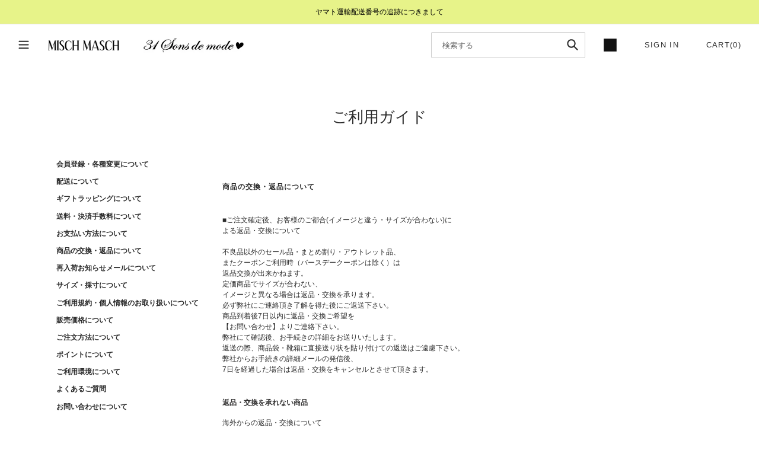

--- FILE ---
content_type: text/css
request_url: https://www.mischmasch.jp/cdn/shop/t/18/assets/original.css?v=14306438226776044031743558258
body_size: 14271
content:
@charset "UTF-8";*{outline:none}body,input,textarea,button,select,.disclosure__toggle{font-family:\6e38\30b4\30b7\30c3\30af  Medium,Yu Gothic Medium,\6e38\30b4\30b7\30c3\30af\4f53,YuGothic,\6e38\30b4\30b7\30c3\30af,Yu Gothic,Arial,\30e1\30a4\30ea\30aa,Meiryo,sans-serif;color:#2b2b2b}h1,.h1,h2,.h2{font-family:\6e38\30b4\30b7\30c3\30af  Medium,Yu Gothic Medium,\6e38\30b4\30b7\30c3\30af\4f53,YuGothic,\6e38\30b4\30b7\30c3\30af,Yu Gothic,Arial,\30e1\30a4\30ea\30aa,Meiryo,sans-serif;font-weight:400;margin:0;text-transform:none}h1,.h1{font-size:20px;margin:20px 0 30px}@media screen and (min-width: 750px){h1,.h1{font-size:26px;margin:30px 0 40px}}h3,.h3,h4,.h4,h5,.h5,h6,.h6{font-family:\6e38\30b4\30b7\30c3\30af  Medium,Yu Gothic Medium,\6e38\30b4\30b7\30c3\30af\4f53,YuGothic,\6e38\30b4\30b7\30c3\30af,Yu Gothic,Arial,\30e1\30a4\30ea\30aa,Meiryo,sans-serif;font-weight:400;margin:0}@media screen and (max-width: 749px){body,input,textarea,button,select,.disclosure__toggle{font-size:11px;line-height:2;font-family:-apple-system,\6e38\30b4\30b7\30c3\30af  Medium,Yu Gothic Medium,Yu Gothic,\6e38\30b4\30b7\30c3\30af,YuGothic,\30d2\30e9\30ae\30ce\89d2\30b4  ProN W3,Hiragino Kaku Gothic ProN,Arial,\30e1\30a4\30ea\30aa,Meiryo,\ff2d\ff33  \ff30\30b4\30b7\30c3\30af,MS PGothic,sans-serif}h1,.h1,h2,.h2,h3,.h3,h4,.h4,h5,.h5,h6,.h6{font-family:-apple-system,\6e38\30b4\30b7\30c3\30af  Medium,Yu Gothic Medium,Yu Gothic,\6e38\30b4\30b7\30c3\30af,YuGothic,\30d2\30e9\30ae\30ce\89d2\30b4  ProN W3,Hiragino Kaku Gothic ProN,Arial,\30e1\30a4\30ea\30aa,Meiryo,\ff2d\ff33  \ff30\30b4\30b7\30c3\30af,MS PGothic,sans-serif}.index-section{padding-top:20px;padding-bottom:20px}}a{color:#2b2b2b}a,button,input[type=submit]{transition:opacity ease .5s}a:not([disabled]):hover,a:focus{color:#2b2b2b;opacity:.8}p{color:inherit}@media screen and (max-width: 749px){p{font-size:11px}}th{font-family:\6e38\30b4\30b7\30c3\30af  Medium,Yu Gothic Medium,\6e38\30b4\30b7\30c3\30af\4f53,YuGothic,\6e38\30b4\30b7\30c3\30af,Yu Gothic,Arial,\30e1\30a4\30ea\30aa,Meiryo,sans-serif}.main-content{padding-top:80px;margin-bottom:60px}@media screen and (min-width: 750px){.main-content{padding-top:80px;margin-bottom:100px}.u-only--sp{display:none!important}}@media screen and (max-width: 749px){.page-width{padding-left:18px;padding-right:18px}.u-only--pc{display:none!important}}@media screen and (max-width: 749px){hr{margin:25px 0}}.rte a:not(.btn){border-bottom:1px solid currentColor;padding-bottom:1px}.rte a:not(.btn):hover{border-bottom:1px solid transparent}.fade{opacity:0;transition:.8s;transform:translateY(30px);-webkit-transform:translate(0,30px)}@media screen and (min-width: 750px){.fade{transform:translateY(60px);-webkit-transform:translate(0,60px)}}.fade.fade-done{opacity:1;transform:translate(0);-webkit-transform:translate(0,0)}#shopify-section-161163326435f99469 .grid__item,#shopify-section-1611633347c413b01a .grid__item,#shopify-section-image-bar .grid__item{opacity:0;transition:.8s;transform:translateY(60px);-webkit-transform:translate(0,60px)}@media screen and (min-width: 750px){#shopify-section-161163326435f99469 .grid__item,#shopify-section-1611633347c413b01a .grid__item,#shopify-section-image-bar .grid__item{transform:translateY(100px);-webkit-transform:translate(0,100px)}}#shopify-section-161163326435f99469 .fade-done,#shopify-section-1611633347c413b01a .fade-done,#shopify-section-image-bar .fade-done{opacity:1;transform:translate(0);-webkit-transform:translate(0,0)}#shopify-section-image-bar .grid__item:nth-of-type(2){transition-delay:.3s}.btn,.shopify-payment-button .shopify-payment-button__button--unbranded{background-color:#333;transition:opacity ease .5s;color:#fff;font-family:\6e38\30b4\30b7\30c3\30af  Medium,Yu Gothic Medium,\6e38\30b4\30b7\30c3\30af\4f53,YuGothic,\6e38\30b4\30b7\30c3\30af,Yu Gothic,Arial,\30e1\30a4\30ea\30aa,Meiryo,sans-serif}@media screen and (min-width: 750px){.btn,.shopify-payment-button .shopify-payment-button__button--unbranded{min-width:200px;padding:15px}}.btn:not([disabled]):hover,.shopify-payment-button .shopify-payment-button__button--unbranded:not([disabled]):hover,.btn:focus,.shopify-payment-button .shopify-payment-button__button--unbranded:focus{background-color:#333;opacity:.8;border-color:transparent;color:#fff}.btn--small{min-width:0;padding:10px;font-size:11px}.btn--share{background:none;color:#222}.btn--share:focus,.btn--share:hover{background:none!important;color:#222!important}@media screen and (max-width: 749px){.form-vertical [type=submit],.form-vertical .btn,.form-vertical .shopify-payment-button .shopify-payment-button__button--unbranded,.shopify-payment-button .form-vertical .shopify-payment-button__button--unbranded{width:100%}}.product-form__cart-submit,.shopify-payment-button__button[data-testid=Checkout-button]{min-width:140px;max-width:200px;min-height:40px;transition:opacity ease .5s;font-size:11px}.product-form__cart-submit:not([disabled]):hover,.product-form__cart-submit:focus{background:#333;color:#fff;opacity:.8}.product-form__cart-submit[aria-disabled]{background:#aaa;opacity:1;border:1px solid #aaaaaa}.product-form__cart-submit[aria-disabled]:not([disabled]):hover,.product-form__cart-submit[aria-disabled]:focus{background:#aaa;opacity:1}.product-form__cart-submit{display:inline-block;margin-bottom:0;background:#333;color:#fff;border:1px solid #333333}.shopify-payment-button .shopify-payment-button__button--unbranded,.shopify-payment-button .shopify-payment-button__button--unbranded:hover,.shopify-payment-button .shopify-payment-button__button--unbranded:not([disabled]):hover{margin-top:15px;background:#fff!important;color:#333;border:1px solid #333333}.btn-cart--disabled{margin-top:15px;width:200px;color:#fff;min-height:40px;font-size:11px;background:#aaa;opacity:1;border:1px solid #aaaaaa}.columns{-ms-display:flex!important;-webkit-display:flex!important;display:-webkit-box!important;display:flex!important}.columns-wrap{-ms-display:flex;-webkit-display:flex;display:-webkit-box;display:flex;-ms-flex-wrap:wrap;-webkit-flex-wrap:wrap;flex-wrap:wrap}.pc-no-columns,.pc-no-columns-wrap{display:block}.sp-no-columns{-webkit-display:flex;display:flex}.sp-no-columns-wrap{-webkit-display:flex;display:flex;-webkit-flex-wrap:wrap;flex-wrap:wrap}.columns-center{-webkit-box-pack:center;-ms-flex-pack:center;justify-content:center}.columns-right{-webkit-justify-content:flex-end;-webkit-box-pack:end;-ms-flex-pack:end;justify-content:flex-end}.columns-between{-webkit-justify-content:space-between;-webkit-box-pack:justify;-ms-flex-pack:justify;justify-content:space-between}.columns-top{-webkit-box-align:start;-ms-flex-align:start;align-items:flex-start}.columns-middle{-webkit-box-align:center;-ms-flex-align:center;align-items:center}.columns-end{-webkit-align-items:flex-end;-webkit-box-align:end;-ms-flex-align:end;align-items:flex-end}.column-left,.sp-no-column-left{margin-right:auto}.column-right,.sp-no-column-right{margin-left:auto}.column-bottom{margin-top:auto}.column01{-webkit-box-ordinal-group:1;-ms-flex-order:1;-webkit-order:1;order:1}.column02{-webkit-box-ordinal-group:2;-ms-flex-order:2;-webkit-order:2;order:2}@media screen and (min-width: 750px){.view-SP{display:none!important}}@media screen and (max-width: 749px){.view-PC{display:none!important}.sp-no-columns,.sp-no-columns_wrap{display:block}.pc-no-columns{-webkit-display:flex;display:flex}.pc-no-columns-wrap{-webkit-display:flex;display:flex;-webkit-flex-wrap:wrap;flex-wrap:wrap}.sp-no-column-left,.sp-no-column-right{margin-left:0}.column01{-webkit-box-ordinal-group:2;-ms-flex-order:2;-webkit-order:2;order:2}.column02{-webkit-box-ordinal-group:1;-ms-flex-order:1;-webkit-order:1;order:1}}.announcement-bar__link{opacity:1!important;border-bottom:#DDD 1px solid}#shopify-section-header{position:fixed;top:0;left:0;width:100%;background:#fff;z-index:10}@media screen and (min-width: 750px){#shopify-section-header{background:transparent}}#fsb_bar{font-size:10px!important;font-family:\6e38\30b4\30b7\30c3\30af  Medium,Yu Gothic Medium,\6e38\30b4\30b7\30c3\30af\4f53,YuGothic,\6e38\30b4\30b7\30c3\30af,Yu Gothic,Arial,\30e1\30a4\30ea\30aa,Meiryo,sans-serif!important}.announcement-bar{padding:0;border-bottom:none;z-index:11}.announcement-bar__message{font-size:10px;font-weight:400}@media screen and (min-width: 750px){#fsb_bar{font-size:12px!important}.announcement-bar__message{font-size:12px}}.site-header{border-bottom:none;height:80px}@media screen and (min-width: 750px){.site-header{height:auto;padding:0;background-color:transparent}}.site-header__mobile-nav{height:40px}@media screen and (min-width: 750px){.site-header__mobile-nav{padding-top:0;display:-webkit-box;display:-ms-flexbox;display:flex;-webkit-box-align:center;-ms-flex-align:center;align-items:center;height:70px}}.site-header .grid__item{display:block}.site-header-logo-wrap{display:grid;justify-content:center;width:130px;gap:3px;margin:18px 5px 17px 15px}.site-header__logo{width:102px;margin:0 auto;padding-left:0}.site-header__logo-image{display:block;background-color:transparent!important;width:100%;margin:0;padding:0}.site-header__logo-image svg{display:block;width:100%;color:#040000}.site-header__logo-image img{display:block;width:100%;object-fit:contain}.site-header-brand__logo-image{display:block;width:130px;margin:0}.site-header-brand__logo-image img{display:block;width:100%;object-fit:contain}@media screen and (min-width: 750px) and (max-width: 999px){.site-header-logo-wrap{gap:0;margin:18px 0 0}.site-header-brand__logo-image{width:130px;transform:translate(-10px)}}@media screen and (min-width: 1000px){.site-header-logo-wrap{width:auto;display:flex;align-items:center;justify-content:space-between;width:330px;max-width:38%;margin-left:0}.site-header__logo{width:120px;margin:0}.site-header-brand__logo-image{width:169px}}.site-header__topmenu{display:none;width:100%;padding:6px 0 0;height:40px;background:#fff}@media screen and (min-width: 750px){.site-header__topmenu{display:block;position:absolute;top:25px;left:0;right:0;margin:auto;width:50%;height:auto;padding:0;background-color:transparent;z-index:11}}.site-header__topmenu ul{display:-webkit-box;display:-ms-flexbox;display:flex;-webkit-box-align:center;-ms-flex-align:center;align-items:center;-webkit-box-pack:center;-ms-flex-pack:center;justify-content:center}.site-header__topmenu li{margin:0 10px}@media screen and (max-width: 1200px){.site-header__topmenu ul.view-PC{display:none}}@media screen and (max-width: 750px){.site-header__topmenu li{margin:0 15px}}.site-header__topmenu a{font-size:12px;letter-spacing:.1em;border-bottom:1px solid transparent;padding-bottom:3px}.site-header__topmenu a:not([disabled]):hover,.site-header__topmenu a:focus{border-bottom-color:#2b2b2b;opacity:1}.site-header__icons{position:absolute;right:45px;font-size:13px;letter-spacing:.1em;padding-right:0}@media screen and (min-width: 750px){.site-header__topmenu a{font-size:13px}.site-header__icons{width:540px;margin-right:30px;right:0}}.site-header__icons a{border-bottom:1px solid transparent}@media screen and (min-width: 750px){.site-header__icons a:not([disabled]):hover,.site-header__icons a:focus{border-bottom-color:#2b2b2b;opacity:1}}@media screen and (max-width: 749px){.icon-login{width:13px;height:auto}}@media screen and (max-width: 749px){.icon-cart{width:15px;height:auto}}.site-header__cart{padding:6px;margin-right:10px}.site-header__icon{padding:6px}@media screen and (min-width: 750px){.site-header__cart{padding:0;margin-right:0}}.site-header__cart-count{display:none}@media screen and (min-width: 750px){.site-header__account,.site-header__cart{padding:0}.site-header__search-toggle{display:none}}.site-header__account{padding:6px 12px}@media screen and (min-width: 750px){.site-header__account{padding:0;display:block;margin-right:46px}}.site-header__menu{position:absolute;right:10px}@media screen and (min-width: 750px){.site-header__menu{position:static;display:block;margin-left:30px;margin-right:31px;padding:0}}.icon-search{color:#2b2b2b}@media screen and (min-width: 750px){#AccessibleNav{display:none}}.page-container{transform:none!important}.icon-hamburger,.icon-close{width:16px;color:#2b2b2b}@media screen and (min-width: 750px){.icon-hamburger,.icon-close{width:16px;margin-top:-6px}}.icon-hamburger{width:24px;height:24px}@media screen and (min-width: 750px){.icon-hamburger{width:20px;height:20px}}@media screen and (max-width: 749px){.site-header__menu.site-header__icon{padding:0 6px 4px}}.mobile-nav-wrapper{margin-top:80px;padding:0 0 30px;z-index:10;transform:translate(-100%)!important;background:transparent!important;height:calc(100vh - 15px)!important;overflow-y:auto}@media screen and (min-width: 750px){.mobile-nav-wrapper{display:block!important;width:380px;padding:0;height:calc(100vh - 73px)!important;margin-top:0;overflow:visible}}.main-menus{height:calc(100vh - 180px);overflow-y:auto}.mobile-nav-wrapper.js-menu--is-open{transform:translate(0)!important}.mobile-nav-wrapper:after{content:none}.mobile-nav-wrapper .search-bar__form{margin:0 30px 35px;display:-webkit-box;display:-ms-flexbox;display:flex;-webkit-box-align:center;-ms-flex-align:center;align-items:center;border-bottom:1px solid #696969}.mobile-nav-wrapper .search-form__input-wrapper{width:100%}.mobile-nav-wrapper .search-bar__input{width:100%;border:none;background-color:transparent;font-size:13px;min-height:0;padding:10px 0}.mobile-nav-wrapper .search-bar__input:focus{box-shadow:none}.mobile-nav-wrapper .search-bar__submit{position:static;padding:0 10px;height:46px}.mobile-nav{height:auto;min-height:100%;background-color:#ffffffe6;padding-top:20px}@media screen and (min-width: 750px){.mobile-nav{padding-top:93px}}.mobile-nav__dropdown{height:auto;min-height:100%;padding-top:20px}@media screen and (min-width: 750px){.mobile-nav__dropdown{padding-top:93px}}.mobile-nav__dropdown[data-level="2"]{background-color:#efefefe6}.mobile-nav__dropdown[data-level="3"]{background-color:#eae6dce6}.mobile-nav__item{border-bottom:none}.mobile-nav__item:hover{background-color:#1723441a}.mobile-nav__link,.mobile-nav__sublist-link{text-align:left;padding:9px 30px 7px}@media screen and (min-width: 750px){.mobile-nav__link,.mobile-nav__sublist-link{padding:10px 30px}}.mobile-nav__link.is-active,.mobile-nav__sublist-link.is-active{background-color:#1723441a}.mobile-nav__dropdown{padding-bottom:30px;background-color:transparent}.mobile-nav__label{border-bottom:none;letter-spacing:.1em;font-size:13px}.mobile-nav__icon:after,.mobile-nav__icon:before{position:absolute;top:18px;right:26px;content:"";width:10px;height:1px;background-color:#2b2b2b;transition:.4s}.mobile-nav__icon:after{transform:rotate(90deg)}.mobile-nav__icon .icon-chevron-right{display:none}.site-header__social-icons{padding:12px 30px}.site-header__social-icons .social-icons__item{padding-right:14px}.site-header__social-icons svg{width:20px;height:auto;color:#333}.sp-header{display:flex;flex-wrap:nowrap;justify-content:center;align-items:center;gap:0;width:100%;height:40px;border-bottom:#EEE 1px solid}.sp-header-logo{flex-basis:50%;min-width:50%}.sp-header-logo a{display:block;padding:12px 0 8px;position:relative}.sp-header-logo a.is-active:after{content:"";display:block;position:absolute;width:100%;height:2px;background:#222;bottom:0;left:0}.sp-header-logo img{display:block;width:auto;min-width:initial;margin:0 auto}.sp-logo-mm{height:15px}.sp-logo-31sdm{height:20px}@media screen and (min-width: 750px){.sp-header{display:none}}.slidemenu__link,.slidemenu__sublist-link{border:0;margin:0;position:relative;display:block;width:100%;padding:10px 30px;text-align:left;font-size:16px;color:#333}.slidemenu__link:hover,.slidemenu__sublist-link:hover{background-color:#1723441a}.slidemenu__label{letter-spacing:.1em;font-size:13px}.slidemenu__icon{position:absolute;right:0;top:0;bottom:0;padding-left:22px;padding-right:22px;pointer-events:none;overflow:hidden}.slidemenu__dropdown{visibility:hidden;opacity:0;position:absolute;top:0;left:-100%;width:100%;height:auto;min-height:100%;padding-top:165px;padding-bottom:30px;transition:all .45s cubic-bezier(.29,.63,.44,1)}.slidemenu__dropdown[data-level="2"]{background-color:#efefefe6}.slidemenu__dropdown[data-level="3"]{background-color:#eae6dce6;overflow-y:auto;height:100%;scrollbar-width:thin}.slidemenu__dropdown[data-level="3"]::-webkit-scrollbar{width:4px}.js-menu--is-open .slidemenu__dropdown[data-level="2"],.js-menu--is-open .slidemenu__dropdown[data-level="3"]{left:0}.js-menu--is-open .is-active+.slidemenu__dropdown{visibility:visible;opacity:1}.js-menu--is-open .is-active+.slidemenu__dropdown[data-level="2"],.js-menu--is-open .is-active+.slidemenu__dropdown[data-level="3"]{left:100%}.slidemenu-main__item--toggle{position:relative;background-color:transparent}.slidemenu-main__item--toggle:before,.slidemenu-main__item--toggle:after{position:absolute;top:18px;right:30px;content:"";width:10px;height:1px;background-color:#2b2b2b;transition:.4s}.slidemenu-main__item--toggle:after{transform:rotate(90deg)}.slidemenu-main__item--toggle.is-active{background-color:#1723441a}.slidemenu-main__item--toggle.is-active:after{transform:rotate(0)}.slidemenu__return{display:table-cell;vertical-align:middle}.slidemenu__sublist-header{display:table-cell;vertical-align:middle;padding-left:15px}.slidemenu__return-btn{width:55px;padding:24px 0}.site-footer{padding:80px 0;margin-top:110px;border-top:#CCC 1px solid}@media screen and (min-width: 750px){.site-footer{padding:99px 0 93px}}@media screen and (min-width: 750px){.site-footer .page-width{display:-webkit-box;display:-ms-flexbox;display:flex;max-width:100%;padding-left:5%;padding-right:5%}}.site-footer .grid{margin-left:0}.site-footer__content{padding:0}@media screen and (min-width: 750px){.site-footer__content{display:block;width:auto}}.site-footer__item{font-size:12px}.site-footer__item .h4{display:none}.site-footer__item p{font-size:12px;font-family:\6e38\30b4\30b7\30c3\30af  Medium,Yu Gothic Medium,\6e38\30b4\30b7\30c3\30af\4f53,YuGothic,\6e38\30b4\30b7\30c3\30af,Yu Gothic,Arial,\30e1\30a4\30ea\30aa,Meiryo,sans-serif;line-height:2}.site-footer__linklist-item{padding:2px 0}@media screen and (min-width: 750px){.site-footer__linklist-item{display:block!important;padding:3px 0;text-align:left}}.site-footer__hr{display:none}@media screen and (min-width: 750px){.site-footer__infomation{margin-left:auto}}.site-footer-logo-container{display:flex;justify-content:space-between;margin:60px 0}.site-footer-mm,.site-footer-31sdm{width:43%;height:65px;display:flex;flex-direction:column;justify-content:space-between}.site-footer-logo{text-align:center}.site-footer-logo img{display:block;width:auto;max-height:22px}.site-footer-sns{display:flex;justify-content:space-between}.site-footer-sns a{display:block}.site-footer-sns svg{width:22px;height:auto;display:block}@media screen and (min-width: 750px){.site-footer-logo-container{margin:0;justify-content:center}.site-footer-mm{width:160px;height:120px;padding:30px 25px 30px 0;border-right:#DDD 1px solid}.site-footer-31sdm{width:175px;height:120px;padding:30px 0 30px 25px}.site-footer-logo{height:25px}.site-footer-sns{justify-content:flex-end;gap:10px}}.site-footer__logo .icon-logo{width:225px}.site-footer-item-tall{margin-bottom:7px}.site-footer__icon-list{padding-bottom:24px}.social-icons__item{padding-left:0;padding-right:10px}.social-icons__item:last-child{padding-right:0}.social-icons__item .icon{width:22px;height:22px}.site-footer__address{font-size:12px;line-height:2}@media screen and (min-width: 750px){.site-footer__address{text-align:right}}.site-footer-item-align-right{margin-top:11px}@media screen and (min-width: 750px){.site-footer-item-align-right{margin-top:40px}}.site-footer__copyright{margin:0 auto}.site-footer__copyright-content{font-size:12px;text-align:center}@media screen and (min-width: 750px){.template-index .main-content{padding-top:0}}#shopify-section-161163068567c770bb{padding-top:70px;padding-bottom:26px;margin-top:0}#shopify-section-161163068567c770bb .slideshow__text-content{height:100%;transition:none}#shopify-section-161163068567c770bb .slideshow__btn{position:absolute;top:0;left:0;width:100%;height:100%;background:transparent;color:transparent;transition:none;padding:0;margin:0;border:none;display:block}#shopify-section-161163068567c770bb .slideshow__controls:hover .slideshow__arrows,#shopify-section-161163068567c770bb .slideshow__controls:focus .slideshow__arrows,#shopify-section-161163068567c770bb .slideshow__controls--hover .slideshow__arrows{background-color:transparent}@media screen and (max-width: 749px){#shopify-section-161163068567c770bb{display:none}}#shopify-section-161163073879906cb7{position:relative;margin-top:0;padding-top:0;margin-bottom:40px;padding-bottom:0}#shopify-section-161163073879906cb7 .slideshow__text-wrap--mobile{position:absolute;left:0;top:0;width:100%;height:100%}#shopify-section-161163073879906cb7 .slideshow__btn{position:absolute;top:0;left:0;width:100%;height:100%;background:transparent;color:transparent;transition:none;padding:0;margin:0;border:none;display:block}@media screen and (min-width: 750px){#shopify-section-161163073879906cb7{display:none}}@media screen and (min-width: 750px){.template-index .site-header__mobile-nav{position:absolute;top:0;left:0}}.template-index .slideshow__text-wrap--mobile{background-color:transparent;width:auto;height:auto;margin:0;top:30px}.template-index .slideshow__arrows{height:auto;background-color:transparent;padding:0}@media screen and (min-width: 750px){.template-index .slideshow__arrows{position:static;width:auto!important}}.template-index .slideshow__arrows .slideshow__arrow{position:absolute;top:calc(50% - 22px);z-index:9;padding:0;transition:.5s}@media screen and (min-width: 750px){.template-index .slideshow__arrows .slideshow__arrow{width:50px;height:60px}}.template-index .slideshow__arrows .slideshow__arrow:hover{opacity:.5}.template-index .slideshow__arrows .slideshow__arrow:after{content:"";position:absolute;top:11px;width:20px;height:20px;border-right:1px solid #2B2B2B;border-bottom:1px solid #2B2B2B}@media screen and (min-width: 750px){.template-index .slideshow__arrows .slideshow__arrow:after{top:14px;width:30px;height:30px}}.template-index .slideshow__arrows .slideshow__arrow svg{display:none}.template-index .slideshow__arrows .slideshow__arrow-previous{left:0}@media screen and (min-width: 750px){.template-index .slideshow__arrows .slideshow__arrow-previous{left:20px}}.template-index .slideshow__arrows .slideshow__arrow-previous:after{left:17px;transform:rotate(135deg)}.template-index .slideshow__arrows .slideshow__arrow-next{right:0}@media screen and (min-width: 750px){.template-index .slideshow__arrows .slideshow__arrow-next{right:20px}}.template-index .slideshow__arrows .slideshow__arrow-next:after{right:17px;transform:rotate(-45deg)}@media screen and (min-width: 750px){.template-index .slideshow__controls{position:static}}.template-index .slick-dots{position:absolute;bottom:-30px;z-index:9;width:100%;margin:0}@media screen and (min-width: 750px){.template-index .slick-dots{width:auto;left:auto;right:10%;bottom:35px}}.template-index .slideshow__pause{display:none}.template-index .slideshow__arrows .slick-dots li{width:auto;height:auto;margin-left:4px}.template-index .slideshow__arrows .slick-dots li:hover{opacity:.5}.template-index .slideshow__arrows .slick-dots li.slick-active a:after{background-color:#333}.template-index .slideshow__arrows .slick-dots li a{position:relative;width:60px;height:22px;padding:10px 0}.template-index .slideshow__arrows .slick-dots li a:before{content:none}.template-index .slideshow__arrows .slick-dots li a:after{content:"";width:60px;height:2px;position:absolute;left:0;top:10px;background-color:#d9d9d9}.template-index .section-header{margin-bottom:26px}.template-index h2{text-align:left;font-size:25px;font-weight:300;letter-spacing:.02em}@media screen and (min-width: 750px){.template-index h2{font-weight:400;font-size:32px}}#shopify-section-1611631661da187d05,#shopify-section-1611635533f7061bff{padding-bottom:50px}@media screen and (min-width: 750px){#shopify-section-1611631661da187d05,#shopify-section-1611635533f7061bff{padding-bottom:60px}}#shopify-section-1611631661da187d05 .page-width,#shopify-section-1611635533f7061bff .page-width{padding-right:0}@media screen and (min-width: 750px){#shopify-section-1611631661da187d05 .page-width,#shopify-section-1611635533f7061bff .page-width{padding-left:5%;max-width:100%}}#shopify-section-1611631661da187d05 .grid,#shopify-section-1611635533f7061bff .grid{position:static;margin-left:-6px;width:214px;overflow:visible;transition:.3s}@media screen and (min-width: 750px){#shopify-section-1611631661da187d05 .grid,#shopify-section-1611635533f7061bff .grid{width:100%}}#shopify-section-1611631661da187d05 .slick-list,#shopify-section-1611635533f7061bff .slick-list{overflow:visible}#shopify-section-1611631661da187d05 .grid__item,#shopify-section-1611635533f7061bff .grid__item{clear:none;height:auto;padding-left:0}#shopify-section-1611631661da187d05 .grid-view-item,#shopify-section-1611635533f7061bff .grid-view-item{margin:0 0 0 6px!important}#shopify-section-1611631661da187d05 .grid-view-item__image-wrapper,#shopify-section-1611635533f7061bff .grid-view-item__image-wrapper,#shopify-section-1611631661da187d05 .grid-view-item__image,#shopify-section-1611635533f7061bff .grid-view-item__image{max-width:100%;max-height:100%}#shopify-section-1611631661da187d05 .slick-prev,#shopify-section-1611631661da187d05 .slick-next,#shopify-section-1611635533f7061bff .slick-prev,#shopify-section-1611635533f7061bff .slick-next{top:auto;bottom:-60px;width:25px;height:25px}#shopify-section-1611631661da187d05 .slick-prev:before,#shopify-section-1611631661da187d05 .slick-next:before,#shopify-section-1611635533f7061bff .slick-prev:before,#shopify-section-1611635533f7061bff .slick-next:before{position:absolute;content:"";width:15px;height:15px;border-bottom:1px solid #2b2b2b;border-right:1px solid #2b2b2b;top:4px}#shopify-section-1611631661da187d05 .slick-prev,#shopify-section-1611635533f7061bff .slick-prev{right:149px;left:auto}#shopify-section-1611631661da187d05 .slick-prev:before,#shopify-section-1611635533f7061bff .slick-prev:before{transform:rotate(135deg);right:0}#shopify-section-1611631661da187d05 .slick-next,#shopify-section-1611635533f7061bff .slick-next{right:22px}#shopify-section-1611631661da187d05 .slick-next:before,#shopify-section-1611635533f7061bff .slick-next:before{transform:rotate(-45deg);left:0}#shopify-section-1611631661da187d05 .grid__item--amount,#shopify-section-1611635533f7061bff .grid__item--amount{position:absolute;bottom:-44px;right:48px;width:100px;text-align:center;font-size:11px;letter-spacing:.1em}#shopify-section-1611631661da187d05 .hr--invisible,#shopify-section-1611635533f7061bff .hr--invisible,#shopify-section-16116334829d0196c0 .hr--invisible{display:none}@media screen and (max-width: 749px){#shopify-section-1611631661da187d05 .slick-list{width:calc(100% - 10px)!important}#shopify-section-1611631661da187d05 .slick-track,#shopify-section-1611631661da187d05 .grid{width:100%!important;margin-left:0!important;margin-right:0!important;display:flex;flex-wrap:wrap}#shopify-section-1611631661da187d05 .grid{width:100%}#shopify-section-1611631661da187d05 .grid__item{width:calc(50% - 15px)!important;padding:0;clear:none!important;float:none;margin:0 12px 10px 0!important}#shopify-section-1611631661da187d05 .grid__item:nth-of-type(2n){margin:0 0 10px!important}#shopify-section-1611631661da187d05 .grid-view-item{margin:0!important}}#shopify-section-161163326435f99469{padding-bottom:0}#shopify-section-1611633347c413b01a{padding-top:0}@media screen and (min-width: 750px){#shopify-section-161163326435f99469 .page-width,#shopify-section-1611633347c413b01a .page-width{max-width:100%;padding-left:14%;padding-right:14%}}#shopify-section-161163326435f99469 .grid,#shopify-section-1611633347c413b01a .grid{overflow:visible;margin-left:0;-ms-display:flex;-webkit-display:flex;display:-webkit-box;display:flex;-ms-flex-wrap:wrap;-webkit-flex-wrap:wrap;flex-wrap:wrap;margin-bottom:0}#shopify-section-161163326435f99469 .grid__item,#shopify-section-1611633347c413b01a .grid__item{float:none;width:50%}@media screen and (min-width: 750px){#shopify-section-161163326435f99469 .grid__item,#shopify-section-1611633347c413b01a .grid__item{padding-left:0;width:49.5%}}#shopify-section-161163326435f99469 .grid__item:nth-child(2n),#shopify-section-1611633347c413b01a .grid__item:nth-child(2n){padding-left:2.5px}@media screen and (min-width: 750px){#shopify-section-161163326435f99469 .grid__item:nth-child(2n),#shopify-section-1611633347c413b01a .grid__item:nth-child(2n){padding-left:0}}#shopify-section-161163326435f99469 .grid__item:nth-child(2n-1),#shopify-section-1611633347c413b01a .grid__item:nth-child(2n-1){padding-left:0;padding-right:2.5px}@media screen and (min-width: 750px){#shopify-section-161163326435f99469 .grid__item:nth-child(2n-1),#shopify-section-1611633347c413b01a .grid__item:nth-child(2n-1){margin-right:1%;padding-right:0}}#shopify-section-161163326435f99469 .grid-view-item__image-wrapper,#shopify-section-1611633347c413b01a .grid-view-item__image-wrapper{max-width:100%}#shopify-section-161163326435f99469 .grid-view-item__image,#shopify-section-1611633347c413b01a .grid-view-item__image{max-width:100%;max-height:100%}#shopify-section-161163326435f99469 .hr--invisible,#shopify-section-1611633347c413b01a .hr--invisible{display:none}#shopify-section-1611635533f7061bff .grid{opacity:0}@media screen and (max-width: 749px){#shopify-section-1611635533f7061bff .grid{position:relative;width:100%;padding-right:calc(100% - 214px)}}#shopify-section-image-bar .grid,.top-feature .grid{margin-left:0;max-width:100%}.top-feature{padding:0 18px;position:relative}.image-bar.top-feature{max-width:initial}.image-bar__link:focus{border:none;outline:none}.image-bar__link:focus .image-bar__content{outline:none}.feature__content{padding:10px}.feature__title{font-size:18px;font-weight:700}.feature__title .image-bar__link{padding-bottom:25px}@media screen and (min-width: 750px){.top-feature{padding:0 18px}#shopify-section-image-bar .grid__item,.top-feature .grid__item{width:calc(50% - 3px)}.top-feature-block .image-bar__link:first-of-type{margin-right:6px}.feature__title{font-size:22px}}@media screen and (min-width: 750px){#shopify-section-image-bar .grid__item:first-child,.top-feature .grid__item:first-child{margin-right:6px}}#shopify-section-image-bar .grid-view-item,.top-feature .grid-view-item{margin-bottom:42px}#shopify-section-image-bar .image-bar__item,.top-feature .image-bar__item{height:calc(70vw - 36px)}@media screen and (min-width: 750px){#shopify-section-image-bar .image-bar__item,.top-feature .image-bar__item{height:35vw}}@media screen and (min-width: 750px){#shopify-section-image-bar .image-bar__content,.top-feature .image-bar__content{height:100%}}#shopify-section-image-bar .image-bar__overlay:before,.top-feature .image-bar__overlay:before{background-color:#fff;height:120px;opacity:.8;top:auto}@media screen and (max-width: 749px){.top-feature .image-bar__overlay{position:absolute;top:auto;bottom:0}.top-feature .grid__item{margin-bottom:10px}}@media screen and (min-width: 750px){#shopify-section-image-bar .image-bar__overlay:before,.top-feature .image-bar__overlay:before{height:110px}}#shopify-section-image-bar .image-bar__caption,.top-feature .image-bar__caption{padding-left:14px;font-size:18px;text-shadow:unset;-webkit-transform:translateY(0);transform:translateY(0);text-align:left;color:#2b2b2b}@media screen and (min-width: 750px){#shopify-section-image-bar .image-bar__caption,.top-feature .image-bar__caption{font-size:18px;text-shadow:none;color:#2b2b2b}}#shopify-section-image-bar .image-bar__link,.top-feature .image-bar__link{position:relative;display:block}#shopify-section-image-bar .image-bar__link:before,.top-feature .image-bar__link:before{position:absolute;left:0;bottom:0;content:"VIEW MORE";color:#2b2b2b;font-size:11px;font-family:\6e38\30b4\30b7\30c3\30af  Medium,Yu Gothic Medium,\6e38\30b4\30b7\30c3\30af\4f53,YuGothic,\6e38\30b4\30b7\30c3\30af,Yu Gothic,Arial,\30e1\30a4\30ea\30aa,Meiryo,sans-serif;letter-spacing:.1em;z-index:1;font-weight:400}#shopify-section-image-bar .image-bar__link:after,.top-feature .image-bar__link:after{content:"";position:absolute;left:85px;bottom:8px;width:24px;height:5px;border-bottom:1px solid #2b2b2b;border-right:1px solid #2b2b2b;transform:skew(45deg)}@media screen and (min-width: 750px){#shopify-section-16116334829d0196c0 .page-width{max-width:100%;padding-left:0;padding-right:0}}@media screen and (min-width: 750px){#shopify-section-16116334829d0196c0 .grid{margin-left:-5px}}#shopify-section-16116334829d0196c0 .grid__item{position:relative}@media screen and (min-width: 750px){#shopify-section-16116334829d0196c0 .grid__item{padding-left:5px}}#shopify-section-16116334829d0196c0 .article__grid-image-wrapper{max-width:100%}#shopify-section-16116334829d0196c0 .article__grid-image-container{height:auto;width:100%;margin-bottom:9px}#shopify-section-16116334829d0196c0 .article__grid-image{max-width:100%!important;max-height:100%!important}#shopify-section-16116334829d0196c0 .article__title{font-size:13px;margin-bottom:12px}@media screen and (min-width: 750px){#shopify-section-16116334829d0196c0 .article__title{font-size:18px;letter-spacing:.02em;padding-left:10px}}#shopify-section-16116334829d0196c0 .article__date,#shopify-section-16116334829d0196c0 .article__grid-excerpt{display:none}#shopify-section-16116334829d0196c0 .btn{position:relative;display:block;letter-spacing:.1em;background:transparent;border:none;color:#2b2b2b;font-size:11px;padding:0 35px 0 10px}#shopify-section-16116334829d0196c0 .btn:after{content:"";position:absolute;right:0;bottom:5px;width:24px;height:5px;border-bottom:1px solid #2b2b2b;border-right:1px solid #2b2b2b;transform:skew(45deg)}@media screen and (min-width: 750px){#shopify-section-16116334829d0196c0 .btn:after{border-color:#2b2b2b}}@media screen and (max-width: 749px){.grid--blog{margin-bottom:20px}.grid--blog .grid__item article{display:flex;justify-content:space-between}.grid--blog .grid__item .article__grid-image-wrapper{width:35%;margin:0}.grid--blog .grid__item .article__grid-meta{width:calc(65% - 15px)}}#shopify-section-1611631661da187d05 .page-width,#shopify-section-1611635533f7061bff .page-width,#shopify-section-16116334829d0196c0 .page-width,.ranking-area{position:relative}#shopify-section-1611631661da187d05 .btn,#shopify-section-1611635533f7061bff .btn,#shopify-section-16116334829d0196c0 .btn,.top-feature .btn,.ranking-area .btn{position:absolute;top:8px;right:17px;min-width:0;font-size:11px;color:#2b2b2b;background:transparent;padding:0 33px 0 0;letter-spacing:.1em;font-family:\6e38\30b4\30b7\30c3\30af  Medium,Yu Gothic Medium,\6e38\30b4\30b7\30c3\30af\4f53,YuGothic,\6e38\30b4\30b7\30c3\30af,Yu Gothic,Arial,\30e1\30a4\30ea\30aa,Meiryo,sans-serif}.article__meta-buttons .btn,#shopify-section-16116334829d0196c0 .article__meta-buttons .btn{position:relative;top:0;left:0;min-width:0;font-size:11px;color:#2b2b2b;background:transparent;padding:0 33px 0 10px;letter-spacing:.1em;font-family:\6e38\30b4\30b7\30c3\30af  Medium,Yu Gothic Medium,\6e38\30b4\30b7\30c3\30af\4f53,YuGothic,\6e38\30b4\30b7\30c3\30af,Yu Gothic,Arial,\30e1\30a4\30ea\30aa,Meiryo,sans-serif;border:none}@media screen and (min-width: 750px){#shopify-section-1611631661da187d05 .btn,#shopify-section-1611635533f7061bff .btn,#shopify-section-16116334829d0196c0 .btn-more,.article__meta-buttons .btn,#shopify-section-16116334829d0196c0 .article__meta-buttons .btn,.top-feature .btn,.ranking-area .btn{top:16px}}#shopify-section-1611631661da187d05 .btn:after,#shopify-section-1611635533f7061bff .btn:after,#shopify-section-16116334829d0196c0 .btn:after,.top-feature .btn:after,.article__meta-buttons .btn:after,.ranking-area .btn:after{content:"";position:absolute;right:0;top:4px;width:24px;height:5px;border-bottom:1px solid #2B2B2B;border-right:1px solid #2B2B2B;transform:skew(45deg)}#shopify-section-1611631661da187d05 .btn:not([disabled]):hover,#shopify-section-1611631661da187d05 .btn:focus,#shopify-section-1611635533f7061bff .btn:not([disabled]):hover,#shopify-section-1611635533f7061bff .btn:focus,#shopify-section-16116334829d0196c0 .btn:not([disabled]):hover,#shopify-section-16116334829d0196c0 .btn:focus,.top-feature .btn:not([disabled]):hover,.top-feature .btn:focus,.article__meta-buttons .btn:focus,.ranking-area .btn:hover{opacity:1}.ranking-area .btn:hover,.top-feature .btn:hover{background:none!important;color:inherit!important}@media screen and (min-width: 750px){.page-width.ranking-area{padding:0 0 0 5%;max-width:initial}}@media screen and (max-width: 749px){.article__meta-buttons .btn{padding-left:0}#shopify-section-1611631661da187d05{padding-bottom:100px}#shopify-section-1611631661da187d05 .btn{position:relative;right:0;left:0;top:60px;bottom:auto}}.ranking-area .hr--invisible{display:none}.ranking-list,.grid.ranking-list{margin-left:0;max-width:initial}.ranking-list li.grid__item{width:calc(20% - 6px);padding:0;margin:0 0 0 6px!important}.ranking-list li.grid__item:first-child{margin-left:0!important}.ranking-list li .grid-view-item__link:before{content:"1";display:block;position:absolute;top:0;left:0;width:22px;height:22px;font-size:14px;text-align:center;line-height:22px;background:#666;color:#fff}.ranking-list li:nth-child(1) .grid-view-item__link:before{content:"1";background:#cca70b}.ranking-list li:nth-child(2) .grid-view-item__link:before{content:"2";background:#bab9ae}.ranking-list li:nth-child(3) .grid-view-item__link:before{content:"3";background:#9d6804}.ranking-list li:nth-child(4) .grid-view-item__link:before{content:"4"}.ranking-list li:nth-child(5) .grid-view-item__link:before{content:"5"}.ranking-list li:nth-child(6) .grid-view-item__link:before{content:"6"}.ranking-list li:nth-child(7) .grid-view-item__link:before{content:"7"}.ranking-list li:nth-child(8) .grid-view-item__link:before{content:"8"}.ranking-list li:nth-child(9) .grid-view-item__link:before{content:"9"}.ranking-list li:nth-child(10) .grid-view-item__link:before{content:"10"}.ranking-list .grid-view-item.product-card{margin:0!important}.ranking-list .grid-view-item__image-wrapper{max-width:100%!important}.ranking-list .product-card img{max-width:100%!important;max-height:100%!important}.ranking-list .price__badges,.ranking-list .price__compare{display:none!important}@media screen and (max-width: 749px){.ranking-list li.grid__item{width:calc(50% - 6px);padding:0;clear:none!important}.ranking-list li.grid__item:nth-of-type(2n){margin:0 12px 10px 0!important}.ranking-list li.grid__item:nth-of-type(odd){margin:0 0 10px!important}.ranking-list li.grid__item:nth-child(1){width:100%!important;margin:0 0 10px!important}}.product-card__title{display:block;margin-bottom:10px;line-height:1.4;font-size:11px;border-bottom:none}.price__vendor{text-transform:none}.product-card .grid-view-item__image-wrapper{overflow:hidden}.product-card img{transition:transform 2.5s ease}.product-card:hover img{transform:scale(1.07)}.product-card .grid-view-item__image-wrapper{margin-bottom:13px}.product-card .price{line-height:1.4;font-size:11px}.product-card .price__vendor{line-height:1.4;font-size:11px;margin:0 0 8px}@media screen and (min-width: 750px){.product-card .price__vendor{margin-bottom:0 0 6px}}.product-card .price-item{font-weight:400}.product-card__image-wrapper{transition:opacity ease .5s}.product-card:hover .product-card__image-wrapper,.product-card:focus-within .product-card__image-wrapper{opacity:.8}.price__badges{position:relative}.price__badge{border-radius:0;font-weight:400}.price__badges--listing{margin-top:0;margin-bottom:px}.product-single__tags,.price__badge,.price__badges--listing .price__badge{padding:0 5px;height:16px;line-height:16px;border:none;letter-spacing:.1em;font-size:10px;margin-bottom:3px;margin-right:6px}@media screen and (min-width: 750px){.product-single__tags,.price__badge,.price__badges--listing .price__badge{height:18px;line-height:18px;padding:0 5px}}.product-single__tags{display:inline-block}.price__badge--sale,.badge--sale{background-color:#a00202;color:#fff}.price__badge--sold-out,.badge--sold-out{display:inline-block;background-color:#999;color:#fff}.product-single__tags--new,.badge--new{display:inline-block;background-color:transparent;color:#87cece;padding:0!important}.product-single__tags--comingsoon,.badge--comingsoon{display:inline-block;background-color:#999;color:#fff}.product-single__tags--reservation,.badge--reservation{display:inline-block;background-color:transparent;color:#c9f;padding:0!important}.badge--popular{display:inline-block;background-color:transparent;color:#87cece;padding:0!important}.badge--shipfree{display:inline-block;background-color:transparent;color:#f96;padding:0!important}.badge--media{display:inline-block;background-color:transparent;color:#69f;padding:0!important}.badge--campaign{display:inline-block;background-color:transparent;color:#f96;padding:0!important}.badge--timesale{display:inline-block;background-color:#f54a85;color:#fff}.badge--restock{display:inline-block;background-color:transparent;color:#f54a85;padding:0!important}.price--on-sale .badge--sale,.price--sold-out .badge--sold-out,.price--on-sale .price__badge--sale,.price--sold-out .price__badge--sold-out{display:inline-block}.template-collection .section-header,.template-search .section-header{margin-bottom:6px}@media screen and (min-width: 750px){.template-collection .section-header,.template-search .section-header{margin-bottom:0}}.template-collection .section-header h1,.template-search .section-header h1{font-size:22px}@media screen and (min-width: 750px){.template-collection .section-header h1,.template-search .section-header h1{font-size:28px}}.template-collection .grid--view-items,.template-search .grid--view-items{margin-left:-5px}@media screen and (min-width: 750px){.template-collection .grid--view-items,.template-search .grid--view-items{margin-left:-20px}}.template-collection .grid--view-items .grid__item,.template-search .grid--view-items .grid__item{padding-left:5px;margin-bottom:35px}@media screen and (min-width: 750px){.template-collection .grid--view-items .grid__item,.template-search .grid--view-items .grid__item{padding-left:20px}}.template-collection .grid--view-items .grid-view-item,.template-search .grid--view-items .grid-view-item{margin-bottom:0}.template-collection .product-card .grid-view-item__image-wrapper,.template-search .product-card .grid-view-item__image-wrapper,.template-collection .grid-view-item__image,.template-search .grid-view-item__image{max-width:100%!important;max-height:100%!important}div[product-selector] .color-true.collection-color-swatch{text-align:right!important}.collection-swatch-wrap{margin-top:-70px!important}.collection-swatch-wrap .theme-color-style-1 li{width:16px!important;height:16px!important;border-radius:8px!important;padding:0!important;margin-right:5px!important}.collection-swatch-wrap .theme-color-style-1 li:last-child{margin-right:0!important}.pagination .btn{padding:0;border:none;font-size:11px;background-color:transparent;color:#2b2b2b}.pagination .btn:hover{background-color:transparent;color:#2b2b2b}.pagination .icon{display:inline-block;width:23.63px;height:auto;vertical-align:top;margin:4px 7px 0}.pagination .pagination__text{font-size:11px}.template-search .boost-pfs-search-result-header{margin-bottom:8px}@media screen and (max-width: 749px){.product-template__container{margin-bottom:50px}.template-product .main-content{padding-top:80px}}.template-product .product-single__media{padding-top:0!important;height:auto}.template-product .product-single__media img{position:static;max-width:100%!important;max-height:100%!important}@media screen and (max-width: 749px){.template-product .product-single__thumbnails-item-slide{height:auto}}@media screen and (max-width: 749px){.template-product .thumbnails-slider__btn,.template-product .thumbnails-slider__btn:hover{background-color:transparent;color:var(--color-text)}}@media screen and (max-width: 749px){.template-product .thumbnails-slider__prev{left:0}}@media screen and (max-width: 749px){.template-product .thumbnails-slider__next{right:0}}.template-product .product-single__media-wrapper{max-width:100%!important}.template-product .product-single__thumbnail{margin:0;border:none}.template-product .product-single__thumbnail.active-thumb{border:none}.template-product .product-single__thumbnail.active-thumb .product-single__thumbnail-image{border:1px solid #2996cc}.template-product .product-single__thumbnail-image{padding:0;border:1px solid transparent}.template-product .product-single__thumbnail:not([disabled]):not(.active-thumb):hover{opacity:1}@media screen and (max-width: 749px){.template-product .product-single__media-group{width:calc(100% + 18px);padding-left:0}.template-product .slider-active .product-single__thumbnails{overflow:hidden;padding-left:18px}.template-product .product-single__thumbnails-item-slide{width:48px!important;padding:0;margin-right:3px;float:none;display:inline-block}.template-product .product-single__thumbnails-slider-track{transform:translate(0)!important;white-space:nowrap;width:100%!important;overflow-x:auto}.template-product .thumbnails-slider__btn{display:none}.template-product .slider-active .product-single__thumbnails{max-width:100%}.template-product .thumbnails-wrapper{margin-top:10px}}@media screen and (min-width: 750px){.template-product .product-single__thumbnails{display:block;margin:0;white-space:nowrap}.template-product .product-single__thumbnails-slider-track{display:block;white-space:nowrap}.template-product .product-single__thumbnails-item--medium{display:inline-block;width:42px;padding:0;margin-right:8px}.template-product .scroll-area{margin-top:43px;overflow-x:hidden;height:85px}.template-product .mCSB_scrollTools .mCSB_dragger .mCSB_dragger_bar{background-color:#ccc}}.template-product .product-single__title{margin-bottom:20px;font-family:\6e38\30b4\30b7\30c3\30af  Medium,Yu Gothic Medium,\6e38\30b4\30b7\30c3\30af\4f53,YuGothic,\6e38\30b4\30b7\30c3\30af,Yu Gothic,Arial,\30e1\30a4\30ea\30aa,Meiryo,sans-serif;letter-spacing:.1em;font-size:18px}.template-product .product-single__meta .price-item{font-size:20px;font-weight:400;letter-spacing:.1em}.template-product .product-single__meta .price__vendor dd{font-size:11px;margin:0 0 18px}.template-product .product-single__meta .price__badges{position:static}.template-product .product-single__meta .price__badges .price__badge--sold-out{display:none}.template-product .product-single__meta .product-single__tags{margin-bottom:10px}@media screen and (min-width: 750px){.template-product .product-single__description{font-size:12px;line-height:1.7}}@media screen and (min-width: 750px){.template-product .product-single__sizeguide_link{font-size:12px}}.template-product .product-form{padding-top:0}.template-product .product-single-form-wrap .product-form:nth-of-type(1) td{border-top:1px solid #D9D9D9}.template-product .product-single-form-wrap .product-form:last-child td{padding-bottom:10px;border-bottom:1px solid #D9D9D9}.template-product .product-form__item--submit{padding:0}.template-product .product-single-form-row-head td{font-size:11px;padding:10px 14px;height:auto!important}@media screen and (min-width: 750px){.template-product .product-single-form-row-head td{font-size:12px}}.template-product .product-single-form-row{width:auto;margin-bottom:0}.template-product .product-single-form-row td{border:none;border-right:1px solid #D9D9D9;height:115px}.template-product .product-single-form-row .product-single-form-buttonarea{width:150px;border-right:none}.template-product .product-single-form-option1{width:117px;font-size:11px;padding-bottom:0;text-align:center;letter-spacing:.1em}@media screen and (min-width: 750px){.template-product .product-single-form-option1{width:130px}}.template-product .product-single-form-option1 img{width:60px;height:87px;object-fit:cover;padding-bottom:5px}.template-product .product-single-form-option2{width:70px;padding:0;text-align:center}@media screen and (min-width: 750px){.template-product .product-single-form-option2{width:80px}}.template-product .product-single-form-option2-value{font-size:11px;letter-spacing:.1em}@media screen and (min-width: 750px){.template-product .product-single-form-option2-value{font-size:12px}}.template-product .product-single-form-stock{font-size:11px}.template-product #shopify-section-product-recommendations h2{font-size:20px;letter-spacing:.02em}@media screen and (min-width: 750px){.template-product #shopify-section-product-recommendations h2{text-align:left}}.template-product #shopify-section-product-recommendations .grid--view-items{margin-left:-5px}@media screen and (min-width: 750px){.template-product #shopify-section-product-recommendations .grid--view-items{margin-left:-20px}}.template-product #shopify-section-product-recommendations .grid--view-items .grid-view-item{margin-bottom:0}.template-product #shopify-section-product-recommendations .grid--view-items .grid__item{padding-left:5px;margin-bottom:35px}@media screen and (min-width: 750px){.template-product #shopify-section-product-recommendations .grid--view-items .grid__item{padding-left:20px}}.template-product #shopify-section-product-recommendations .grid-view-item__image-wrapper{max-width:100%!important}.template-product #shopify-section-product-recommendations .grid-view-item__image-wrapper .grid-view-item__image{max-width:100%!important;max-height:100%!important}.template-product .return-link-wrapper{margin-top:20px;margin-bottom:50px}.template-product .evm-related-product,.template-product .recently-viewed{padding-left:18px;padding-right:18px}@media screen and (min-width: 750px){.template-product .evm-related-product,.template-product .recently-viewed{padding-left:55px;padding-right:55px;max-width:1200px;margin:0 auto}}.template-product .evm_visible_text{border-top:1px solid #D9D9D9;padding-top:42px}.template-product .evm_wiser_heading{font-size:20px;letter-spacing:.02em;font-weight:400;text-align:center}.template-product .evm-wscontainer{padding-top:24px}.template-product #presets3.evm-wsrow{margin-left:-5px}.template-product #presets3 .ws-box-wrapper{width:50%;padding:0 0 0 5px}@media screen and (min-width: 750px){.template-product #presets3 .ws-box-wrapper{width:25%}}.template-product #presets3 .evm-ws-card{margin-top:0;margin-bottom:35px}.template-product #presets3 .ws-card__background-image2,.template-product #presets3 .ws-card__background-image{margin-top:0}@media screen and (min-width: 750px){.template-product #presets3 .ws-card__background-image2,.template-product #presets3 .ws-card__background-image{height:386.25px}}.template-product #presets3 .ws-card__header-link{padding-bottom:0}.template-product #presets3 .ws-card__title{padding:0;margin:13px 0 10px}.template-product #presets3 .ws-card__price{padding:0;margin-top:0;font-weight:400}.product-single-form-buttonarea{text-align:right}.product-single-form-buttonarea--wishlist{width:22px;padding-left:0;padding-right:0;text-align:right}.icon-wishlist{width:22px;height:auto;cursor:pointer;transform:opacity ease .5s}.icon-wishlist:hover{opacity:.8}.icon-wishlist .st0{fill:#efefef!important}.icon-wishlist .st1{fill:#2b2b2b!important}.product-detail-toggles{position:relative;margin-bottom:30px}.product-detail-toggle-head{position:relative;padding:15px;border-top:#DDD 1px solid;border-bottom:#DDD 1px solid;font-size:12px;text-align:left;line-height:1.5;cursor:pointer}.product-detail-toggle-head:after{content:"";width:11px;height:11px;margin-top:3px;float:right;background-image:url([data-uri])}.product-detail-toggle-head.open:after{background-image:url([data-uri])}.product-detail-toggle-body{padding:15px;border-bottom:#DDD 1px solid;font-size:12px}.product-detail-links{margin-left:15px}.product-detail-links li{margin:0 0 10px;font-size:12px;line-height:1.5}.product-detail-links li a{text-decoration:underline}.product-size-html{margin-bottom:20px}.product-detail-table{border:none;border-collapse:collapse}.product-detail-table th{border:none;padding:10px 20px 10px 0;font-size:12px;line-height:1.5;text-align:left;font-weight:400;white-space:nowrap}.product-detail-table td{border:none;padding:10px 0 10px 20px;font-size:12px;line-height:1.5;text-align:left;font-weight:400}.text-center{text-align:center!important}.mr-0,.mx-0{margin-right:0!important}.ml-0,.mx-0{margin-left:0!important}.mb-4,.my-4{margin-bottom:1.5rem!important}.mt-4,.my-4{margin-top:1.5rem!important}.p-0{padding:0!important}.pb-2,.py-2{padding-bottom:.5rem!important}.pt-2,.py-2{padding-top:.5rem!important}.d-flex{display:flex!important}.row{display:flex;flex-wrap:wrap;margin-right:-10px;margin-left:-10px}.col{flex-basis:0;flex-grow:1;max-width:100%}.col,.col-1,.col-2,.col-3,.col-4,.col-5,.col-6,.col-7,.col-8,.col-9,.col-10,.col-11,.col-12,.col-auto,.col-lg,.col-lg-1,.col-lg-2,.col-lg-3,.col-lg-4,.col-lg-5,.col-lg-6,.col-lg-7,.col-lg-8,.col-lg-9,.col-lg-10,.col-lg-11,.col-lg-12,.col-lg-auto,.col-md,.col-md-1,.col-md-2,.col-md-3,.col-md-4,.col-md-5,.col-md-6,.col-md-7,.col-md-8,.col-md-9,.col-md-10,.col-md-11,.col-md-12,.col-md-auto,.col-sm,.col-sm-1,.col-sm-2,.col-sm-3,.col-sm-4,.col-sm-5,.col-sm-6,.col-sm-7,.col-sm-8,.col-sm-9,.col-sm-10,.col-sm-11,.col-sm-12,.col-sm-auto,.col-xl,.col-xl-1,.col-xl-2,.col-xl-3,.col-xl-4,.col-xl-5,.col-xl-6,.col-xl-7,.col-xl-8,.col-xl-9,.col-xl-10,.col-xl-11,.col-xl-12,.col-xl-auto,.p-carousel-container__slide-element--col-per-row-1,.p-carousel-container__slide-element--col-per-row-2,.p-carousel-container__slide-element--col-per-row-3,.p-carousel-container__slide-element--col-per-row-4,.p-carousel-container__slide-element--col-per-row-5,.p-carousel-container__slide-element--col-per-row-6,.p-carousel-container__slide-element--col-per-row-7,.p-carousel-container__slide-element--col-per-row-8,.p-carousel-container__slide-element--col-per-row-9,.p-carousel-container__slide-element--col-per-row-10,.p-carousel-container__slide-element--col-per-row-sp-1,.p-carousel-container__slide-element--col-per-row-sp-2,.p-carousel-container__slide-element--col-per-row-sp-3,.p-carousel-container__slide-element--col-per-row-sp-4,.p-carousel-container__slide-element--col-per-row-sp-5,.p-carousel-container__slide-element--col-per-row-sp-6,.p-carousel-container__slide-element--col-per-row-sp-7,.p-carousel-container__slide-element--col-per-row-sp-8,.p-carousel-container__slide-element--col-per-row-sp-9,.p-carousel-container__slide-element--col-per-row-sp-10{position:relative;width:100%;padding-right:10px;padding-left:10px}.col-12,.p-carousel-container__slide-element--col-per-row-1,.p-carousel-container__slide-element--col-per-row-2,.p-carousel-container__slide-element--col-per-row-3,.p-carousel-container__slide-element--col-per-row-4,.p-carousel-container__slide-element--col-per-row-5,.p-carousel-container__slide-element--col-per-row-6,.p-carousel-container__slide-element--col-per-row-7,.p-carousel-container__slide-element--col-per-row-8,.p-carousel-container__slide-element--col-per-row-9,.p-carousel-container__slide-element--col-per-row-10,.p-carousel-container__slide-element--col-per-row-sp-1,.p-carousel-container__slide-element--col-per-row-sp-2,.p-carousel-container__slide-element--col-per-row-sp-3,.p-carousel-container__slide-element--col-per-row-sp-4,.p-carousel-container__slide-element--col-per-row-sp-5,.p-carousel-container__slide-element--col-per-row-sp-6,.p-carousel-container__slide-element--col-per-row-sp-7,.p-carousel-container__slide-element--col-per-row-sp-8,.p-carousel-container__slide-element--col-per-row-sp-9,.p-carousel-container__slide-element--col-per-row-sp-10{flex:0 0 100%;max-width:100%}.c-item-detail-expand-items__size-info{border:1px solid #ddd;border-right:none;border-bottom:none;line-height:24px}.c-item-detail-expand-items__size-info--header{background-color:#f1f1f1;border-right:1px solid #ddd;border-bottom:1px solid #ddd;line-height:24px}.c-item-detail-expand-items__size-info--separator{min-height:0}.c-item-detail-expand-items__size-info--item{border-right:1px solid #ddd;border-bottom:1px solid #ddd}.template-blog .article__link:not([disabled]):hover .article__grid-image-wrapper:before,.template-blog .article__link:focus .article__grid-image-wrapper:before{content:none}.template-blog .grid--blog{margin-bottom:0}.article__title--has-image{padding-left:0}.article__title{font-size:13px}.article__author,.article__date{margin-bottom:10px}.article__grid-excerpt{margin-bottom:0}@media screen and (min-width: 750px){.article__title{font-size:18px}.page-blog-blog .grid{margin-left:-22px}}.page-blog-blog .grid__item{margin-bottom:34px}@media screen and (min-width: 750px){.page-blog-blog .grid__item{padding-left:22px}}.page-blog-blog .article__grid-image-container{height:auto;margin-bottom:7px}.page-blog-blog .article__date{margin-bottom:4px}@media screen and (min-width: 750px){.page-blog-blog .article__date{display:none}}.page-blog-blog .article__title{padding-left:0;font-family:\6e38\30b4\30b7\30c3\30af  Medium,Yu Gothic Medium,\6e38\30b4\30b7\30c3\30af\4f53,YuGothic,\6e38\30b4\30b7\30c3\30af,Yu Gothic,Arial,\30e1\30a4\30ea\30aa,Meiryo,sans-serif;font-weight:500;font-size:20px}.page-blog-blog .article__grid-meta{display:none}@media screen and (min-width: 750px){.page-blog-feature .grid{display:-webkit-box;display:-ms-flexbox;display:flex;-ms-flex-wrap:wrap;flex-wrap:wrap;margin-left:-10px}}@media screen and (min-width: 750px){.page-blog-feature .grid__item{width:50%;float:none;padding-left:10px}}@media screen and (min-width: 750px){.page-blog-feature .article__grid-image-wrapper,.page-blog-feature .article__grid-image{max-width:100%!important;max-height:100%!important}}.page-blog-feature .article__grid-image-container{margin-bottom:5px}@media screen and (min-width: 750px){.page-blog-feature .article__grid-image-container{height:auto;margin-bottom:4px}}.page-blog-feature .article__date{margin-bottom:3px;font-size:11px}@media screen and (min-width: 750px){.page-blog-feature .article__date{margin-bottom:7px}}.page-blog-feature .article__title{margin-bottom:9px;padding-left:0;font-family:\6e38\30b4\30b7\30c3\30af  Medium,Yu Gothic Medium,\6e38\30b4\30b7\30c3\30af\4f53,YuGothic,\6e38\30b4\30b7\30c3\30af,Yu Gothic,Arial,\30e1\30a4\30ea\30aa,Meiryo,sans-serif;font-size:20px;font-weight:500}@media screen and (min-width: 750px){.page-blog-feature .article__title{margin-bottom:6px}}.page-blog-feature .article__grid-meta{margin-bottom:41px;padding-left:0;font-size:16px}.page-blog-feature .article__grid-excerpt{margin-bottom:0;font-weight:500;line-height:1.6}.page-blog-feature .article__meta-buttons{display:none}.page-blog-staffsnap .grid{display:-webkit-box;display:-ms-flexbox;display:flex;-ms-flex-wrap:wrap;flex-wrap:wrap;margin-left:-5px;overflow:visible}@media screen and (min-width: 750px){.page-blog-staffsnap .grid{margin-left:-22px}}.page-blog-staffsnap .grid__item{float:none;width:50%;margin-bottom:20px;padding-left:5px}@media screen and (min-width: 750px){.page-blog-staffsnap .grid__item{width:25%;padding-left:22px;margin-bottom:30px}}.page-blog-staffsnap .article__grid-image-container{height:auto;margin-bottom:5px}@media screen and (min-width: 750px){.page-blog-staffsnap .article__grid-image-container{margin-bottom:11px}}@media screen and (min-width: 750px){.page-blog-staffsnap .article__grid-image-wrapper,.page-blog-staffsnap .article__grid-image{max-width:100%!important;max-height:100%!important}}.page-blog-staffsnap .article__grid-meta,.page-blog-staffsnap .article__date{display:none}.page-blog-staffsnap .article__title{padding-left:0;font-size:12px}.template-.gempage .rte a:not(.btn),.template-article.gempage .rte a:not(.btn){border-bottom:none}.template-.gempage .main-content .grid__item,.template-article.gempage .main-content .grid__item{width:100%;position:static}.template-.gempage .main-content .gf_button,.template-article.gempage .main-content .gf_button{position:relative;padding:9px 33px 0 0}.template-.gempage .main-content .gf_button:after,.template-article.gempage .main-content .gf_button:after{content:"";position:absolute;right:0;top:12px;width:24px;height:5px;border-bottom:1px solid #2B2B2B;border-right:1px solid #2B2B2B;transform:skew(45deg)}.template-.gempage .module-wrap[data-label="Article List"],.template-article.gempage .module-wrap[data-label="Article List"]{margin-left:-22px}@media screen and (max-width: 749px){.template-.gempage .module-wrap[data-label="Article List"],.template-article.gempage .module-wrap[data-label="Article List"]{margin-left:-5px!important}}.template-.gempage .module-wrap[data-label=Article],.template-article.gempage .module-wrap[data-label=Article]{padding:0 0 0 22px!important}@media screen and (max-width: 749px){.template-.gempage .module-wrap[data-label=Article],.template-article.gempage .module-wrap[data-label=Article]{padding-bottom:5px!important;padding-left:5px!important}}.page-law .page-legal-head{padding-bottom:10px;margin-bottom:25px;border-bottom:1px solid #696969;font-size:16px}@media screen and (min-width: 750px){.page-law .page-legal-head{font-size:19px;margin-bottom:35px}}.page-law .page-legal-table{margin-bottom:0}.page-law .page-legal-table th,.page-law .page-legal-table td{display:block;border:none;padding:0;line-height:2;font-size:11px;font-family:\6e38\30b4\30b7\30c3\30af  Medium,Yu Gothic Medium,\6e38\30b4\30b7\30c3\30af\4f53,YuGothic,\6e38\30b4\30b7\30c3\30af,Yu Gothic,Arial,\30e1\30a4\30ea\30aa,Meiryo,sans-serif}@media screen and (min-width: 750px){.page-law .page-legal-table th,.page-law .page-legal-table td{display:table-cell;font-size:12px}}.page-law .page-legal-table th{font-weight:600;padding-bottom:5px}@media screen and (min-width: 750px){.page-law .page-legal-table th{width:245px;padding-bottom:30px;vertical-align:top}}.page-law .page-legal-table td{padding-bottom:20px}@media screen and (min-width: 750px){.page-law .page-legal-table td{padding-bottom:30px}}.page-privacy{font-size:11px}@media screen and (min-width: 750px){.page-privacy{font-size:12px}}.page-privacy .page-privacy-head{margin-top:20px!important;margin-bottom:5px;font-family:\6e38\30b4\30b7\30c3\30af  Medium,Yu Gothic Medium,\6e38\30b4\30b7\30c3\30af\4f53,YuGothic,\6e38\30b4\30b7\30c3\30af,Yu Gothic,Arial,\30e1\30a4\30ea\30aa,Meiryo,sans-serif;font-size:11px;font-weight:600}@media screen and (min-width: 750px){.page-privacy .page-privacy-head{margin-top:40px!important;font-size:12px}}.page-terms{font-size:11px}@media screen and (min-width: 750px){.page-terms{font-size:12px}}.cart-body{margin-bottom:50px}.template-cart .cart__row--heading{display:none}.template-cart .cart table{margin-top:30px;margin-bottom:0;border-top:1px solid var(--color-border);font-size:11px}@media screen and (min-width: 750px){.template-cart .cart table{font-size:12px}}.template-cart .list-view-item__title,.template-cart .product-details,.template-cart .cart__price,.template-cart .cart__qty-label,.template-cart .cart__shipping,.template-cart .cart__attention,.template-cart .dds-wrap{font-size:11px}@media screen and (min-width: 750px){.template-cart .list-view-item__title,.template-cart .product-details,.template-cart .cart__price,.template-cart .cart__qty-label,.template-cart .cart__shipping,.template-cart .cart__attention,.template-cart .dds-wrap{font-size:12px}}.template-cart .cart-subtotal{margin-bottom:10px}@media screen and (max-width: 749px){.template-cart .cart-subtotal{margin-bottom:30px}}.template-cart .cart__shipping{padding-bottom:0;margin-bottom:0}@media screen and (min-width: 750px){.template-cart .cart__shipping{padding-bottom:10px}}.template-cart .cart__attention{margin-bottom:40px}@media screen and (min-width: 750px){.template-cart .cart__attention{margin-bottom:30px}}.template-cart .gift-wrapping-area{margin:30px 0 0}.template-cart .gift-wrapping-inputarea{margin:0 0 10px}.template-cart .gift-wrapping-text{margin:0}.template-cart .dds-wrap{border:1px solid #ebebeb;padding:20px;margin-top:30px;margin-bottom:10px;background-color:#f4f4f4}.template-cart .dds-container{margin-bottom:16px}.template-cart .dds-container span{padding-bottom:4px;display:block}.template-cart .cart-attribute__field{margin:10px 0 0}@media screen and (min-width: 750px){.template-cart .cart-attribute__field{margin:30px 0 0}}@media screen and (max-width: 749px){.template-cart .cart__footer>.grid{display:-webkit-box;display:-ms-flexbox;display:flex;-ms-flex-wrap:wrap;flex-wrap:wrap}}@media screen and (max-width: 749px){.template-cart .cart-note{order:2}}@media screen and (max-width: 749px){.template-cart .cart__buttons-container{margin-top:20px}}@media screen and (max-width: 749px){.template-cart .cart-note__label{text-align:left!important;margin-bottom:3px}}@media screen and (max-width: 749px){.template-cart .cart-note__input{margin-bottom:10px}}@media screen and (min-width: 750px){.template-cart .cart__submit-controls,.template-cart .additional-checkout-buttons ul{-webkit-box-pack:center;-ms-flex-pack:center;justify-content:center}}@media screen and (min-width: 750px){.template-cart .cart__error-message-wrapper{text-align:center}}.template-customers-login .loginbox{margin-top:20px;background:#f8f8f9;padding:24px;box-shadow:0 0 2px #ccc;border-radius:3px}@media screen and (min-width: 750px){.template-customers-login .loginbox{margin-top:50px}}.template-customers-login #LoginHeading{font-size:18px;padding-bottom:10px;border-bottom:1px solid #ccc;margin:0 0 25px}.template-customers-login .login-buttonarea{margin-bottom:20px}.template-customers-login .login-buttonarea .btn{width:100%;margin-bottom:0;background:#fff;color:#333;border:1px solid #333333;transition:all ease .5s}.template-customers-login .login-buttonarea .btn:hover{color:#fff;background:#333;opacity:1}.template-customers-login #RecoverPassword{line-height:1}.template-customers-login .registbox{padding:50px 0 10px}.template-customers-login .registbox-head{position:relative;font-size:14px;letter-spacing:0;margin-bottom:16px}.template-customers-login .registbox-head:before{content:"";position:absolute;left:0;top:50%;width:100%;height:1px;background:#ccc}.template-customers-login .registbox-head span{position:relative;display:inline-block;padding-right:15px;background:#fff}.template-customers-login #customer_register_link{width:100%;display:block;padding:16px;background:#333;text-align:center;font-size:12px;line-height:1.2;color:#fff}.template-customers-login #RecoverHeading{font-size:26px;margin:30px 0 40px}.template-customers-login #RecoverPasswordForm p{margin-bottom:30px}.template-customers-account{font-size:12px}.myaccount{flex-direction:row-reverse}@media screen and (max-width: 749px){.template-customers-account{font-size:11px}}@media screen and (max-width: 749px){.template-customers-account .myaccount__account-details{margin:30px 0}}.template-customers-account .myaccount__order-history a{color:#2b2b2b;background:transparent;padding:0;border:none;text-decoration:underline}.template-customers-account .myaccount__order-history a:hover{color:#2b2b2b;background:transparent;text-decoration:none;opacity:1}.template-customers-account .myaccount h2{font-weight:700;margin-bottom:15px;font-size:20px}@media screen and (max-width: 749px){.template-customers-account .myaccount h2{margin-bottom:10px;font-size:18px}}@media screen and (max-width: 749px){.template-customers-account .responsive-table,.template-customers-account .responsive-table tbody,.template-customers-account .responsive-table tr,.template-customers-account .responsive-table th,.template-customers-account .responsive-table td{display:block}.template-customers-account .responsive-table tr{border-bottom:1px dotted #D9D9D9;padding-bottom:10px;margin-bottom:10px}.template-customers-account .responsive-table th,.template-customers-account .responsive-table td{padding:0;font-size:12px;float:none}}.template-customers-order{font-size:12px}@media screen and (max-width: 749px){.template-customers-order{font-size:11px}}.template-customers-order .myaccount h2{font-weight:700;margin-bottom:15px;font-size:20px}@media screen and (max-width: 749px){.template-customers-order .myaccount h2{margin-bottom:10px;font-size:18px}}.template-customers-order .myaccount h3{font-weight:700;font-size:17px;margin-bottom:5px}@media screen and (max-width: 749px){.template-customers-order .myaccount h3{font-size:12px}}.template-customers-order .order-table__product .note{display:inline-block;padding:7px 8px;margin-top:5px;margin-bottom:0;line-height:1.4}@media screen and (max-width: 749px){.template-customers-order .myaccount__order-history dl{margin:0}.template-customers-order .order-table tbody tr th:first-child{padding-top:0}.template-customers-order .order-table,.template-customers-order .order-table tbody,.template-customers-order .order-table tfoot,.template-customers-order .order-table tr,.template-customers-order .order-table th,.template-customers-order .order-table td{display:block;width:100%}.template-customers-order .order-table th,.template-customers-order .order-table td{float:none;padding:0}}.template-customers-addresses .form-vertical h2{margin-bottom:20px}.template-customers-addresses .address{font-size:13px}@media screen and (max-width: 749px){.template-customers-addresses .address{margin-bottom:0;font-size:12px}}.template-customers-addresses .address .h4{margin-bottom:10px;font-weight:600}@media screen and (min-width: 750px){.template-customers-addresses .address_grid{display:-webkit-box;display:-ms-flexbox;display:flex;-ms-flex-wrap:wrap;flex-wrap:wrap}}@media screen and (max-width: 749px){.template-customers-addresses .address_grid{margin-left:0}}.template-customers-addresses .address_grid .grid{margin-left:0}.template-customers-addresses .address_grid .grid__item{padding-left:0}@media screen and (min-width: 750px){.template-customers-addresses .address_grid .form-vertical:after{content:"";position:fixed;left:0;top:0;width:100%;height:100%;z-index:0;background:#00000080}}.template-customers-addresses .address_grid form{margin-top:30px}@media screen and (min-width: 750px){.template-customers-addresses .address_grid form{position:fixed;top:calc(50% - 40vh);left:calc(50% - 300px);background:#fff;margin-top:0;padding:30px;width:600px;height:80vh;overflow-y:auto;z-index:1}}.template-customers-addresses .address_grid hr{display:none}@media screen and (min-width: 750px){.template-customers-addresses .address_grid__item{float:none}}@media screen and (max-width: 749px){.template-customers-addresses .address_grid__item{padding-left:0;border-bottom:1px solid var(--color-border);padding-bottom:20px;margin-bottom:20px}}.template-customers-addresses .address-delete{background-color:#aaa;border:1px solid #AAAAAA}.price__vendor{flex-basis:auto}.product-single__meta .swatches.hover-enabled li.swatch-view-item:hover .swatch-selector .star-image-border-2,.product-single__meta .swatches.hover-enabled li.swatch-view-item:hover .swatch-selector .star-image-border-3:before,.product-single__meta .swatches.hover-enabled li.swatch-view-item:hover .swatch-group-selector .star-image-border-2,.product-single__meta .swatches.hover-enabled li.swatch-view-item:hover .swatch-group-selector .star-image-border-3:before,.product-single__meta .swatch-view li.swatch-view-item:focus .swatch-selector .star-image-border-2,.swatch-view li.swatch-view-item:focus .swatch-selector .star-image-border-3:before,.swatch-view li.swatch-view-item:focus .swatch-group-selector .star-image-border-2,.swatch-view li.swatch-view-item:focus .swatch-group-selector .star-image-border-3:before,.swatch-view .swatch-view-item .swatch-selected .star-image-border-2,.swatch-view .swatch-view-item .swatch-selected .star-image-border-3:before{border-width:2px!important}.comingSoonBadge2{padding:0 12px!important;font-size:10px!important;height:24px!important;line-height:24px!important;letter-spacing:.1em!important;border:none!important}@media screen and (max-width: 749px){.comingSoonBadge2{height:18px!important;line-height:18px!important}}.swatches.hover-enabled li.swatch-view-item:hover .swatch-selector .star-image-border-2,.swatches.hover-enabled li.swatch-view-item:hover .swatch-selector .star-image-border-3:before,.swatches.hover-enabled li.swatch-view-item:hover .swatch-group-selector .star-image-border-2,.swatches.hover-enabled li.swatch-view-item:hover .swatch-group-selector .star-image-border-3:before,li.swatch-view-item:focus .swatch-selector .star-image-border-2,li.swatch-view-item:focus .swatch-selector .star-image-border-3:before,li.swatch-view-item:focus .swatch-group-selector .star-image-border-2,li.swatch-view-item:focus .swatch-group-selector .star-image-border-3:before,.swatch-selected .star-image-border-2,.swatch-selected .star-image-border-3:before{border-width:2px!important}.sale_rate{display:inline-block;text-align:center;color:var(--color-sale-text);border:1px solid var(--color-sale-text);margin-top:3px}.price__pricing-group .sale_rate{padding:0 6px;font-size:13px;height:24px;line-height:24px;margin-top:7px}.grid-view-item .sale_rate{height:17px;line-height:16px;padding:0 4px;font-size:11px}.template-index .grid--view-items .price__compare{display:block;width:100%}.boost-pfs-filter-products .price__sale{width:100%}.boost-pfs-filter-products .price__sale dd{display:inline-block}.template-product .product-single__media-group{position:relative}.template-product .customize-prev-btn,.template-product .customize-next-btn{position:absolute;top:calc(50% - 80px);width:60px;height:80px;cursor:pointer;z-index:1;transition:.5s;opacity:1;visibility:visible}.template-product .customize-prev-btn:after,.template-product .customize-next-btn:after{position:absolute;top:calc(50% - 8px);content:"";width:15px;height:15px;border-right:2px solid #191919;border-bottom:2px solid #191919}.template-product .customize-prev-btn.hide,.template-product .customize-next-btn.hide{opacity:0;visibility:hidden}.template-product .customize-prev-btn{left:4px}@media screen and (max-width: 749px){.template-product .customize-prev-btn{left:5px}}.template-product .customize-prev-btn:after{left:11px;transform:rotate(135deg)}.template-product .customize-next-btn{right:-27px}@media screen and (max-width: 749px){.template-product .customize-next-btn{right:5px}}.template-product .customize-next-btn:after{right:11px;transform:rotate(-45deg)}.comingSoonBadge2{bottom:0;top:auto!important;width:100%;height:24px;line-height:24px;text-align:center;padding:0!important;border:none!important;letter-spacing:.1em;font-size:11px}.star-btn-text-upper{text-transform:none!important}@media screen and (max-width: 749px){.swatch-option-name,.swatch-variant-name,.swatch-label,.swatch-label-button{font-size:12px}}ul.swatch-view li,.swatch-view{margin-top:0!important}@media screen and (min-width: 750px){.swatches{margin-top:20px!important}}.price--on-sale .price__sale{-webkit-align-items:baseline;-moz-align-items:baseline;-ms-align-items:baseline;-o-align-items:baseline;align-items:baseline}.tax,.template-product .tax{font-size:11px}@media screen and (min-width: 750px){.template-product .tax{font-size:13px}}.template-product .price--on-sale .price__sale{display:block}.template-product .price__pricing-group{margin-bottom:10px;align-items:flex-end;line-height:1}.template-product .price--on-sale .price__badge--sale,.template-product .price--sold-out .price__badge--sold-out{margin-bottom:0}.mtb30{margin-top:30px!important;margin-bottom:30px!important}.guide-wrap{display:grid;grid-template-columns:240px 1fr;gap:40px}.guide-naviarea{grid-area:1 / 1 / 2 / 2}.guide-mainarea{grid-area:1 / 2 / 2 / 3;font-size:12px}.guide-navi-list li a{display:block;font-size:calc(((var(--font-size-base) - 2)/ (var(--font-size-base))) * 1em);font-weight:700;padding:0 0 .7rem}.sp-guide-navi{display:none}.guide-section-title{font-size:var(--font-h2-desktop);font-weight:700;margin:40px 0;letter-spacing:.08em}.guide-section-column{margin:0 0 40px}.guide-column-title{color:var(--color-body-text);font-size:var(--font-size-base);font-weight:700;margin:0 0 17.5px}.guide-small-title{color:var(--color-body-text);font-size:var(--font-size-base);font-weight:400;margin:35px 0 8px}.guide-section h3+h4{margin-top:0}.guide-section p,.guide-section ul li,.guide-section ol li{font-size:var(--font-size-base)}.guide-section-column a{text-decoration:none}.guide-section-column a:hover{text-decoration:underline}.guide-section-column .red,.guide-section-column .red a,.guide-section-column .red a:hover{color:red}.guide-section ul li{padding-left:1em;position:relative;margin-bottom:12px}.guide-section ul li:before{content:"\30fb";position:absolute;left:0;top:0}.guide-numlist{counter-reset:number 0}.guide-numlist li{padding:0 0 5px calc(5px + 1em);position:relative}.guide-numlist li:before{counter-increment:number 1;content:counter(number) ".";display:block!important;position:absolute;left:0;top:0}.guide-iconlist tr,.guide-iconlist th,.guide-iconlist td{border:none;color:var(--color-body-text);font-size:calc(((var(--font-size-base) - 1)/ (var(--font-size-base))) * 1em);vertical-align:top}.guide-iconlist th{padding:0}.guide-iconlist td{padding:12px 0 10px calc(5px + 1em);position:relative}.guide-iconlist td:before{content:"\30fb";position:absolute;left:5px;top:11px}p+.guide-attention-list{margin-top:-19.44444px}.guide-attention-list li{padding-left:1.2em!important;margin-bottom:0!important}.guide-attention-list li:before{content:"\203b"!important;position:absolute;left:0;top:0}.guide-faq-list{margin-bottom:16px}.guide-faq-list li{padding-left:2em!important;margin-bottom:4px!important}.guide-faq-list li:nth-of-type(1):before{content:"Q.";position:absolute;left:5px;top:0}.guide-faq-list li:nth-of-type(2):before{content:"A.";position:absolute;left:5px;top:0}.guide-section-column .strong{font-weight:700}@media only screen and (max-width:1023px){.guide-wrap{grid-template-columns:1fr;gap:0}.guide-naviarea{grid-area:1 / 1 / 2 / 2}.guide-mainarea{grid-area:2 / 1 / 3 / 2}.guide-column-title,.guide-section h4,.guide-section p,.guide-section ul li,.guide-section ol li{font-size:var(--font-size-base)}.guide-navi-list{display:none}.sp-guide-navi{display:block;width:100%;height:50px;padding:10px}}.c-form-inquiry__item .u-form__label{display:flex;align-items:center;justify-content:space-between;font-size:var(--font-size-base);font-weight:700;background-color:#f1f1f1;padding:12px}.c-form-inquiry__item .u-form__required:after{padding:2px 10px;font-size:var(--font-size-base);font-weight:400;color:#d94d4d;white-space:nowrap;content:"\5fc5\9808";border:1px solid #d94d4d;border-radius:4px}.c-form-inquiry__item .u-form__input{display:flex;justify-content:space-between;gap:0 6px;padding:12px}.c-form-inquiry__item button,.c-form-inquiry__item input,.c-form-inquiry__item optgroup,.c-form-inquiry__item select,.c-form-inquiry__item textarea{margin:0;font-family:inherit;font-size:inherit;line-height:inherit}.c-form-inquiry__item input,.c-form-inquiry__item textarea{width:100%}.u-form__input_name{width:50%}.u-form__input_name,.u-form__input_mail{width:100%}.form-check-label{text-indent:10px;padding-left:.5rem}.form-check-label{display:inline-block}.u-form__input_checkbox .form-check{display:flex;padding-bottom:.5rem}.u-form__input_checkbox .form-check .form-check-input[type=radio]{position:relative;width:20px;height:20px;margin-right:0;background:#fff;border:1px solid #666;border-radius:50%;-webkit-appearance:none;-moz-appearance:none;-ms-appearance:none;appearance:none}.u-form__input_checkbox .form-check .form-check-input[type=radio]:before{position:absolute;top:50%;left:50%;display:block;width:12px;height:12px;margin-top:-6px;margin-left:-6px;content:"";border-radius:50%}.u-form__input_checkbox .form-check .form-check-input[type=radio]:checked:before{background:#000}.u-form__input_checkbox .form-check-inline .form-check-input{position:static;margin-top:0;margin-right:.3125rem;margin-left:0}.u-form__input_checkbox input[type=checkbox],input[type=radio]{box-sizing:border-box;padding:0}.c-form-inquiry__item .textarea.form-control{height:auto;font-size:calc(1rem + 2px);background-position:100%;border-color:#ddd;display:block;width:100%;padding:.375rem .75rem;font-weight:400;line-height:1.5;color:#495057;background-color:#fff;background-clip:padding-box;border:1px solid #ced4da;border-radius:.25rem;transition:border-color .15s ease-in-out,box-shadow .15s ease-in-out}.c-form-button [type=button]:not(:disabled),.c-form-button [type=reset]:not(:disabled),.c-form-button [type=submit]:not(:disabled),button:not(:disabled){cursor:pointer;-webkit-appearance:button}.c-form-button button{display:block;width:100%;margin:20px 0;padding:calc((48px - 1em)/2) .5em;background-color:#000;border:1px solid #000;border-radius:.25rem;color:#fff;font-size:inherit;font-weight:400;line-height:1;text-align:center;vertical-align:middle;-webkit-user-select:none;-moz-user-select:none;-ms-user-select:none;user-select:none;transition:color .15s ease-in-out,background-color .15s ease-in-out,border-color .15s ease-in-out,box-shadow .15s ease-in-out}@media only screen and (max-width:749px){.form-control{height:50px;background-position:100%;border-color:#ddd;transition:none}}.sentence{margin-bottom:40px;font-size:12px}.sentence ol li{margin-bottom:25px}.page-header h2{font-size:14px!important;padding:0 0 6px!important;margin-bottom:15px!important;border-bottom:#EEE 1px solid!important}body.modal-open{overflow:hidden}.size-guide-modal-open{text-decoration:underline;cursor:pointer}.size-guide-modal-open:hover{text-decoration:none}.size-guide-modal{position:fixed;top:0;left:0;z-index:1050;display:none;width:100%;height:100%;overflow:hidden;outline:0;background:#00000080}.size-guide-modal.show{display:block;overflow-x:hidden;overflow-y:auto}.modal-dialog{position:relative;width:auto;max-width:800px;margin:.5rem auto;padding:0 10px}.modal-content{position:relative;display:flex;flex-direction:column;width:100%;pointer-events:auto;background-color:#fff;background-clip:padding-box;border:1px solid rgba(0,0,0,.2);outline:0}.modal-header{display:flex;align-items:center;justify-content:space-between;padding:10px 15px;border-bottom:1px solid #dee2e6;border-top-left-radius:.3rem;border-top-right-radius:.3rem}.modal-title{margin-bottom:0;line-height:1.5}.modal-body{position:relative;padding:15px}.p-size-guide-modal__header{height:40px;text-align:center;font-size:14px;background-color:#fff;color:#333;border:0;font-weight:700;margin-top:23px}.p-size-guide-modal__categories{display:flex;flex-wrap:wrap;border-bottom:1px solid #e5e5e6;padding-bottom:14px;margin-top:20px}.p-size-guide-modal__categories--items{width:50%;margin:0 0 20px;text-align:center;font-size:13px}.p-size-guide-modal__categories--items a{text-decoration:underline}.p-size-guide-modal__footer{padding:30px 0;font-size:13px}.p-size-guide-modal__top{margin-bottom:40px;margin-right:10px;font-size:15px;font-weight:700;text-align:right}.p-size-guide-modal__header--another{background-color:transparent;border-bottom:1px solid #e5e5e6;font-weight:700;border-left:0;border-right:0}@media only screen and (min-width:750px){.p-size-guide-modal__header{margin-top:43px}.p-size-guide-modal__categories{padding-bottom:34px}.p-size-guide-modal__categories--items{width:33%;font-size:14px}.p-size-guide-modal__image{max-width:50%}}.u-form__required{display:block;float:right;padding:2px 10px;font-size:11px;color:#d94d4d;white-space:nowrap;border:1px solid #d94d4d;border-radius:4px}.contact-table{margin:0 0 30px;border:none;border-collapse:collapse}.contact-table th{border-top:#DDD 1px solid;border-bottom:#DDD 1px solid;padding:20px;background:#f5f5f5;text-align:left;font-weight:700;font-size:13px;line-height:1.5}.contact-table td{border-top:#DDD 1px solid;border-bottom:#DDD 1px solid;padding:20px;background:#fff;font-size:13px;line-height:1.5}.contact-table input[type=text],.contact-table input[type=tel],.contact-table input[type=email],.contact-table textarea{margin-bottom:0}.input-col2{display:flex;flex-wrap:nowrap;justify-content:space-between}.input-col2 input{width:calc(50% - 10px)}@media only screen and (max-width:749px){.contact-table,.contact-table tbody,.contact-table tr{display:block}.contact-table th{display:block;width:100%;border:none;padding:10px}.contact-table td{display:block;width:100%;border:none;padding:15px}}.myaccount__account-details h3{font-size:14px;font-weight:700;margin:25px 0 15px}.select-wrap{padding:0;margin-bottom:20px}.birthday select{display:inline-block;width:20%}.cp-account-table{border:#DDD 1px solid}.cp-account-table th{border-bottom:#DDD 1px solid;background:#f5f5f5;text-align:left;font-size:12px;padding:15px 10px;line-height:1.5}.cp-account-table td{border-bottom:#DDD 1px solid;background:#fff;text-align:left;font-size:12px;padding:15px 10px;line-height:1.5}.barcode-wrap{max-width:900px;border:#091E3E 1px solid;padding:30px;margin:0 auto 40px}.barcode-head{text-align:center;margin-bottom:20px}.cp-btns li{margin:0 0 20px}#customer_logout_link{display:inline-block;margin:0 0 30px;background-color:#333;transition:opacity ease .5s;color:#fff;font-family:\6e38\30b4\30b7\30c3\30af  Medium,Yu Gothic Medium,\6e38\30b4\30b7\30c3\30af\4f53,YuGothic,\6e38\30b4\30b7\30c3\30af,Yu Gothic,Arial,\30e1\30a4\30ea\30aa,Meiryo,sans-serif;border:none;padding:10px 25px;text-align:center;line-height:1.2;transition:.3s ease;text-decoration:none}#customer_logout_link.hover,#customer_logout_link:focus{background-color:#333;opacity:.8;border-color:transparent;color:#fff}.barcode{margin:30px 0 20px}.has-point{margin:15px 0 5px;font-size:14px}.has-point a{text-decoration:underline}.has-point a:hover{text-decoration:none}#shopify-section-crosspoint_register h4{margin-bottom:10px}.underlined-link{text-decoration:underline}.underlined-link:hover{text-decoration:none}input[disabled].js-agree-submit-btn{background-color:#999;border-color:#999}@media screen and (max-width: 749px){.has-point{margin:15px 0 5px;font-size:12px}.barcode-wrap{padding:15px}.cp-btns{display:flex;flex-wrap:wrap;justify-content:space-between}.cp-btns li{width:100%;margin:0 0 20px;text-align:center}.cp-btns .btn{min-width:80%}.barcode{margin:15px 0}}.cart__submit__disable-btn{display:none}.cart__submit__disable .cart__submit{display:none!important}.cart__submit__disable .cart__submit__disable-btn,.cart__submit__disable .cart__submit__disable--note{display:block!important}.cart__submit__disable--note{margin:10px auto;text-align:center;color:#ef1b46}.store-stock-btn{margin:10px 0!important}.store-stock-btn-link{display:flex;align-items:center;justify-content:center;width:200px;height:40px;background-color:#fff;border:#1a1b1833 1px solid;padding:0 16px;color:#111;text-align:center;text-decoration:none;font-size:11px;line-height:1.2;cursor:pointer}.store-stock-btn-link:hover{outline:1px solid #1a1b1833}.store-stock-btn-link br{display:none}.top-categories{padding:0 20px 0 5%}.top-category-list{display:grid;grid-template-columns:repeat(7,1fr);gap:20px;margin:0;padding:0}.top-category-image{aspect-ratio:1/1;border-radius:9999px;overflow:hidden;margin-bottom:15px}.top-category-image img{border-radius:9999px;object-fit:cover;width:100%;height:100%;transition:transform 2.5s ease}a:hover .top-category-image img{transform:scale(1.1)}.top-category--text{font-size:13px;line-height:1.6;text-align:center}@media screen and (max-width: 749px){.top-categories{padding:0 18px;margin-bottom:20px;text-align:center}.top-category-list{grid-template-columns:repeat(3,1fr);gap:30px 20px}.top-category-image{margin-bottom:10px}.top-category--text{font-size:12px}.sp-categories-more{display:inline-flex;width:auto;margin:30px auto 0;padding:8px 25px;font-size:12px;border:#CCC 1px solid;background:#fff;text-align:center;line-height:1.6;cursor:pointer}}.header-search{width:260px;margin-right:30px}.header-search-form{position:relative}.header-search .search-bar__input{font-size:13px}#SearchDrawer .search-bar__interior{padding:0 10px}.site-header__icons-wrapper .icon-search{margin-top:-2px}.js-drawer-open-top .drawer--top{height:auto!important;padding:15px 0;flex-wrap:wrap;display:block!important;top:40px!important}.search-keywords{overflow-x:auto;padding:5px 0;margin-top:10px;position:relative}.search-keywords-list{width:auto;display:flex;flex-wrap:nowrap;gap:8px;padding:0 0 0 15px;position:relative}.search-keywords-list:after{width:15px;height:1px;content:""}.search-keywords-list li{white-space:nowrap}.search-keywords-list li a{display:inline-block;background:#fff;border:#CCC 1px solid;border-radius:999px;padding:5px 12px;font-size:12px;text-align:center;line-height:1}@media screen and (max-width: 749px){.header-search{display:none}#SearchDrawer .search-bar__input{font-size:13px}}.page-31sdm{padding-bottom:60px;font-family:Century Gothic,\6e38\30b4\30b7\30c3\30af  Medium,Yu Gothic Medium,\6e38\30b4\30b7\30c3\30af\4f53,YuGothic,\6e38\30b4\30b7\30c3\30af,Yu Gothic,Arial,\30e1\30a4\30ea\30aa,Meiryo,sans-serif}@media screen and (min-width: 750px){.page-31sdm .main-content{padding-top:0}#shopify-section-slideshow-31sdm-sp{display:none}}.page-31sdm .index-section--slideshow{padding-top:0;padding-bottom:26px;margin-top:0}.page-31sdm .index-section--slideshow .slideshow__text-content{height:100%;transition:none}.page-31sdm .index-section--slideshow .slideshow__btn{position:absolute;top:0;left:0;width:100%;height:100%;background:transparent;color:transparent;transition:none;padding:0;margin:0;border:none;display:block}.page-31sdm .index-section--slideshow .slideshow__controls:hover .slideshow__arrows,.page-31sdm .index-section--slideshow .slideshow__controls:focus .slideshow__arrows,.page-31sdm .index-section--slideshow .slideshow__controls--hover .slideshow__arrows{background-color:transparent}@media screen and (max-width: 749px){#shopify-section-slideshow-31sdm-pc{display:none}}#shopify-section-slideshow-31sdm-sp{position:relative;margin-top:0;padding-top:0;margin-bottom:40px;padding-bottom:0}#shopify-section-slideshow-31sdm-sp .slideshow__text-wrap--mobile{position:absolute;left:0;top:0;width:100%;height:100%}#shopify-section-slideshow-31sdm-sp .slideshow__btn{position:absolute;top:0;left:0;width:100%;height:100%;background:transparent;color:transparent;transition:none;padding:0;margin:0;border:none;display:block}@media screen and (min-width: 750px){.page-31sdm .site-header__mobile-nav{position:absolute;top:0;left:0}}.page-31sdm .slideshow__text-wrap--mobile{background-color:transparent;width:auto;height:auto;margin:0;top:30px}.page-31sdm .slideshow__arrows{height:auto;background-color:transparent;padding:0}@media screen and (min-width: 750px){.page-31sdm .slideshow__arrows{position:static;width:auto!important}}.page-31sdm .slideshow__arrows .slideshow__arrow{position:absolute;top:calc(50% - 22px);z-index:9;padding:0;transition:.5s}@media screen and (min-width: 750px){.page-31sdm .slideshow__arrows .slideshow__arrow{width:50px;height:60px}}.page-31sdm .slideshow__arrows .slideshow__arrow:hover{opacity:.5}.page-31sdm .slideshow__arrows .slideshow__arrow:after{content:"";position:absolute;top:11px;width:20px;height:20px;border-right:1px solid #2B2B2B;border-bottom:1px solid #2B2B2B}@media screen and (min-width: 750px){.page-31sdm .slideshow__arrows .slideshow__arrow:after{top:14px;width:30px;height:30px}}.page-31sdm .slideshow__arrows .slideshow__arrow svg{display:none}.page-31sdm .slideshow__arrows .slideshow__arrow-previous{left:0}@media screen and (min-width: 750px){.page-31sdm .slideshow__arrows .slideshow__arrow-previous{left:20px}}.page-31sdm .slideshow__arrows .slideshow__arrow-previous:after{left:17px;transform:rotate(135deg)}.page-31sdm .slideshow__arrows .slideshow__arrow-next{right:0}@media screen and (min-width: 750px){.page-31sdm .slideshow__arrows .slideshow__arrow-next{right:20px}}.page-31sdm .slideshow__arrows .slideshow__arrow-next:after{right:17px;transform:rotate(-45deg)}@media screen and (min-width: 750px){.page-31sdm .slideshow__controls{position:static}}.page-31sdm .slick-dots{position:absolute;bottom:-30px;z-index:9;width:100%;margin:0}@media screen and (min-width: 750px){.page-31sdm .slick-dots{width:auto;left:auto;right:10%;bottom:35px}}.page-31sdm .slideshow__pause{display:none}.page-31sdm .slideshow__arrows .slick-dots li{width:auto;height:auto;margin-left:4px}.page-31sdm .slideshow__arrows .slick-dots li:hover{opacity:.5}.page-31sdm .slideshow__arrows .slick-dots li.slick-active a:after{background-color:#333}.page-31sdm .slideshow__arrows .slick-dots li a{position:relative;width:60px;height:22px;padding:10px 0}.page-31sdm .slideshow__arrows .slick-dots li a:before{content:none}.page-31sdm .slideshow__arrows .slick-dots li a:after{content:"";width:60px;height:2px;position:absolute;left:0;top:10px;background-color:#d9d9d9}.page-31sdm .section-header{margin-bottom:26px}.page-31sdm h2{font-family:Hiragino Mincho Pro,\30d2\30e9\30ae\30ce\660e\671d  Pro,Times New Roman,serif;letter-spacing:.08em}.page-31sdm h2,.page-31sdm h3,.page-31sdm h4{font-family:Century Gothic,\6e38\30b4\30b7\30c3\30af  Medium,Yu Gothic Medium,\6e38\30b4\30b7\30c3\30af\4f53,YuGothic,\6e38\30b4\30b7\30c3\30af,Yu Gothic,Arial,\30e1\30a4\30ea\30aa,Meiryo,sans-serif;letter-spacing:.08em}.page-31sdm h2{text-align:left;font-size:25px;font-weight:700}@media screen and (min-width: 750px){.page-31sdm h2{font-size:32px}}@media screen and (min-width: 750px){.page-31sdm .top-categories{padding:0 5%}}.newarrival-31sdm{max-width:initial;padding:0 18px 50px;position:relative}@media screen and (min-width: 750px){.newarrival-31sdm{padding:0 0 0 5%}}.newarrival-31sdm .grid{position:static;margin-left:-6px;width:214px;overflow:visible;transition:.3s}.newarrival-31sdm .grid__item{clear:none!important;height:auto;padding-left:0}@media screen and (min-width: 750px){.newarrival-31sdm .grid{width:100%}.newarrival-31sdm .grid__item{clear:none!important;height:auto;padding-left:0}}.newarrival-31sdm .slick-list{overflow:visible}.newarrival-31sdm .product-card.grid-view-item{margin:0 0 0 6px!important}.newarrival-31sdm .grid-view-item__image-wrapper,.newarrival-31sdm .grid-view-item__image{max-width:100%!important;max-height:100%!important}.newarrival-31sdm .slick-prev,.newarrival-31sdm .slick-next{top:auto;bottom:-60px;width:25px;height:25px}.newarrival-31sdm .slick-prev:before,.newarrival-31sdm .slick-next:before{position:absolute;content:"";width:15px;height:15px;border-bottom:1px solid #2b2b2b;border-right:1px solid #2b2b2b;top:4px}.newarrival-31sdm .slick-prev{right:149px;left:auto}.newarrival-31sdm .slick-prev:before{transform:rotate(135deg);right:0}.newarrival-31sdm .slick-next{right:22px}.newarrival-31sdm .slick-next:before{transform:rotate(-45deg);left:0}.newarrival-31sdm .grid__item--amount{position:absolute;bottom:-44px;right:48px;width:100px;text-align:center;font-size:11px;letter-spacing:.1em}.newarrival-31sdm .hr--invisible{display:none}@media screen and (max-width: 749px){.newarrival-31sdm .slick-list{width:calc(100% - 10px)!important}.newarrival-31sdm .slick-track,.newarrival-31sdm .grid{width:100%!important;margin-left:0!important;margin-right:0!important;display:flex;flex-wrap:wrap}.newarrival-31sdm .grid{width:100%}.newarrival-31sdm .grid__item{width:calc(50% - 6px)!important;padding:0;clear:none!important;float:none;margin:0 12px 10px 0!important}.newarrival-31sdm .grid__item:nth-of-type(2n){margin:0 0 10px!important}.newarrival-31sdm .product-card.grid-view-item{margin:0!important}}.top-feature-31sdm .grid{margin-left:0;max-width:100%}.top-feature-31sdm{padding:0 18px 100px;position:relative}.top-feature-31sdm-grid{overflow:hidden}.top-feature-31sdm .feature__content{padding:0}.top-feature-31sdm .feature__title{font-size:14px;line-height:1.5;font-weight:400;letter-spacing:.05em;margin-top:5px}.top-feature-31sdm .feature__title .image-bar__link{padding-bottom:25px}.top-feature-31sdm .ratio-container:after{padding-bottom:100%}@media screen and (max-width: 749px){.top-feature-31sdm .grid__item{width:calc(50% - 5px);margin:0 0 20px}.top-feature-31sdm .grid__item:nth-of-type(2n){margin:0 10px 20px 0}.top-feature-31sdm .grid__item:nth-of-type(1){width:100%;margin:0 0 20px}.top-feature-31sdm .grid__item:nth-of-type(6){display:none}}@media screen and (min-width: 750px){.top-feature-31sdm{max-width:1230px!important;margin:0 auto;padding:0 15px}.top-feature-31sdm-grid{display:grid;grid-template-columns:repeat(3,1fr);gap:20px 10px}.top-feature-31sdm .grid__item{width:100%;margin:0}.top-feature-31sdm .feature__content{padding:10px}.top-feature-31sdm .feature__title{font-size:18px}}.top-feature-31sdm .grid-view-item{margin-bottom:42px}.top-feature-31sdm .image-bar__item{height:100%;background-size:cover}@media screen and (min-width: 750px){.top-feature-31sdm .image-bar__item{height:auto}}@media screen and (min-width: 750px){.top-feature-31sdm .image-bar__content{height:100%}}.top-feature-31sdm .image-bar__overlay:before{background-color:#fff;height:120px;opacity:.8;top:auto}@media screen and (max-width: 749px){.top-feature-31sdm .image-bar__overlay{position:absolute;top:auto;bottom:0}.top-feature-31sdm .grid__item{margin-bottom:10px}}@media screen and (min-width: 750px){.top-feature-31sdm .image-bar__overlay:before{height:110px}}.top-feature-31sdm .image-bar__caption{padding-left:14px;font-size:18px;text-shadow:unset;-webkit-transform:translateY(0);transform:translateY(0);text-align:left;color:#2b2b2b}@media screen and (min-width: 750px){.top-feature-31sdm .image-bar__caption{font-size:18px;text-shadow:none;color:#2b2b2b}}.top-feature-31sdm .image-bar__link{position:relative;display:block}.top-feature-31sdm .image-bar__link:before{position:absolute;left:0;bottom:0;content:"VIEW MORE";color:#2b2b2b;font-size:11px;letter-spacing:.1em;z-index:1;font-weight:400;font-family:Century Gothic,\6e38\30b4\30b7\30c3\30af  Medium,Yu Gothic Medium,\6e38\30b4\30b7\30c3\30af\4f53,YuGothic,\6e38\30b4\30b7\30c3\30af,Yu Gothic,Arial,\30e1\30a4\30ea\30aa,Meiryo,sans-serif}.top-feature-31sdm .image-bar__link:after{content:"";position:absolute;left:85px;bottom:8px;width:24px;height:5px;border-bottom:1px solid #2b2b2b;border-right:1px solid #2b2b2b;transform:skew(45deg)}.newarrival-31sdm .page-width{position:relative}.newarrival-31sdm .btn,.top-feature-31sdm .btn,.ranking-area-31sdm .btn{position:absolute;top:8px;right:17px;min-width:0;font-size:11px;color:#2b2b2b;background:transparent;padding:0 33px 0 0;letter-spacing:.1em}.top-news-31sdm .btn{position:relative;min-width:0;font-size:11px;color:#2b2b2b;background:transparent;padding:0 33px 0 0;letter-spacing:.1em}@media screen and (min-width: 750px){.newarrival-31sdm .btn,.top-feature-31sdm .btn,.ranking-area-31sdm .btn{top:16px}}.newarrival-31sdm .btn:after,.top-feature-31sdm .btn:after,.ranking-area-31sdm .btn:after,.top-news-31sdm .btn:after{content:"";position:absolute;right:0;top:4px;width:24px;height:5px;border-bottom:1px solid #2B2B2B;border-right:1px solid #2B2B2B;transform:skew(45deg)}.newarrival-31sdm .btn:not([disabled]):hover,.newarrival-31sdm .btn:focus,.top-feature-31sdm .btn:not([disabled]):hover,.top-feature-31sdm .btn:focus,.ranking-area-31sdm .btn:hover,.top-news-31sdm .btn:focus,.top-news-31sdm .btn:hover{opacity:1}.top-news-31sdm .btn:hover,.ranking-area-31sdm .btn:hover,.top-feature-31sdm .btn:hover{background:none!important;color:inherit!important}@media screen and (min-width: 750px){.page-width.ranking-area-31sdm{padding:0 0 0 5%;max-width:initial}}@media screen and (max-width: 749px){.newarrival-31sdm{padding-bottom:100px}.newarrival-31sdm .btn,.top-feature-31sdm .btn{position:relative;right:0;left:0;top:60px;bottom:auto}.top-feature-31sdm .btn{position:relative;right:0;left:0;top:30px;bottom:auto}}.ranking-area-31sdm .hr--invisible{display:none}.ranking-area-31sdm .ranking-list{margin-left:0;max-width:initial}@media screen and (max-width: 749px){.ranking-area-31sdm .ranking-list li.grid__item{width:calc(50% - 5px);padding:0;margin:0 0 30px!important}.ranking-area-31sdm .ranking-list li.grid__item:nth-of-type(2n){margin:0 10px 30px 0!important}.ranking-area-31sdm .ranking-list li.grid__item:nth-of-type(1){width:100%;margin:0 0 30px!important}}@media screen and (min-width: 750px){.ranking-area-31sdm .ranking-list li.grid__item{width:calc(20% - 6px);padding:0;margin:0 0 30px 6px!important}.ranking-area-31sdm .ranking-list li.grid__item:first-child{margin-left:0!important}}.top-news-31sdm{padding:0 18px}.top-news-31sdm .top-news-list{max-width:1100px;margin:0 auto 40px}.top-news-31sdm .top-news-list-item{border-bottom:#DDD 1px solid}.top-news-31sdm .top-news-list-item:first-child{border-top:#DDD 1px solid}.top-news-31sdm .top-news-list-item a{display:block;padding:20px 0;text-decoration:none}.top-news-31sdm .top-news-list-item .top-news-date{font-size:12px;line-height:1.5;margin-bottom:3px;text-align:left}.top-news-31sdm .top-news-list-item .top-news-title{font-size:13px;line-height:1.5;margin-bottom:0;text-align:left}@media screen and (min-width: 750px){.top-news-31sdm{padding:0}.top-news-31sdm .top-news-list-item a{padding:30px 0}.top-news-31sdm .top-news-list-item .top-news-date{font-size:14px;margin-bottom:8px}.top-news-31sdm .top-news-list-item .top-news-title{font-size:16px}}.snap-more a{display:inline-block;padding:10px 30px;border:#DDD 1px solid;border-radius:4px;font-size:15px;font-weight:400}
/*# sourceMappingURL=/cdn/shop/t/18/assets/original.css.map?v=14306438226776044031743558258 */


--- FILE ---
content_type: text/javascript;charset=UTF-8
request_url: https://w3.k-crm.jp/php/web.php?data=%7B%22userId%22%3A%22%22%2C%22userMail%22%3A%22%22%2C%22sendId%22%3A%22mischmasch.jp%22%2C%22event%22%3A%22normal%22%2C%22url%22%3A%22https%3A%2F%2Fwww.mischmasch.jp%2Fpages%2Fguide-exchangereturn%2F%22%2C%22lasturl%22%3A%22%22%2C%22title%22%3A%22%E5%95%86%E5%93%81%E3%81%AE%E4%BA%A4%E6%8F%9B%E3%83%BB%E8%BF%94%E5%93%81%E3%81%AB%E3%81%A4%E3%81%84%E3%81%A6%20%E2%80%93%20MISCH%20MASCH%7C31%20Sons%20de%20mode%22%2C%22ts%22%3A1769671061653%2C%22crmtempcheck%22%3A%222560-1769671061652%22%2C%22crmcookie%22%3A%222434justltv1769671058809%22%2C%22crmcookie_short%22%3A%228377justltv1769671061653%22%7D&callback=jsonp_07121939815771354
body_size: -43
content:
jsonp_07121939815771354({"timeout":"15"})

--- FILE ---
content_type: text/javascript
request_url: https://www.mischmasch.jp/cdn/shop/t/18/assets/crosspoint-util.js?v=37040148314267739131742793214
body_size: 4491
content:
var crosspointCustomerFormId="#RegisterForm";$(function(){if($(":input").blur(function(){var value=$(this).val();if(value&&$.type(value)=="string"){var replacedValue=value.replace(/｡|ﾟ|№|℡|\\|Ⅰ|Ⅱ|Ⅲ|Ⅳ|Ⅴ|Ⅵ|Ⅶ|Ⅷ|Ⅸ|Ⅹ|ⅰ|ⅱ|ⅲ|ⅳ|ⅴ|ⅵ|ⅶ|ⅷ|ⅸ|ⅹ|∑|√|∟|∠|∥|∩|∪|∫|∮|∵|≒|≡|⊥|⊿|①|②|③|④|⑤|⑥|⑦|⑧|⑨|⑩|⑪|⑫|⑬|⑭|⑮|⑯|⑰|⑱|⑲|⑳|〝|〟|㈱|㈲|㈹|㊤|㊥|㊦|㊧|㊨|㌃|㌍|㌔|㌘|㌢|㌣|㌦|㌧|㌫|㌶|㌻|㍉|㍊|㍍|㍑|㍗|㍻|㍼|㍽|㍾|㎎|㎏|㎜|㎝|㎞|㎡|㏄|㏍|丨|¬|纊|褜|鍈|銈|蓜|俉|炻|昱|棈|鋹|曻|彅|仡|仼|伀|伃|伹|佖|侒|侊|侚|侔|俍|偀|倢|俿|倞|偆|偰|偂|傔|僴|僘|兊|兤|冝|冾|凬|刕|劜|劦|勀|勛|匀|匇|匤|卲|厓|厲|叝|﨎|咜|咊|咩|哿|喆|坙|坥|垬|埈|埇|﨏|塚|增|墲|夋|奓|奛|奝|奣|妤|妺|孖|寀|甯|寘|寬|尞|岦|岺|峵|崧|嵓|﨑|嵂|嵭|嶸|嶹|巐|弡|弴|彧|德|忞|恝|悅|悊|惞|惕|愠|惲|愑|愷|愰|憘|戓|抦|揵|摠|撝|擎|敎|昀|昕|昻|昉|昮|昞|昤|晥|晗|晙|晴|晳|暙|暠|暲|暿|曺|朎|朗|杦|枻|桒|柀|栁|桄|棏|﨓|楨|﨔|榘|槢|樰|橫|橆|橳|橾|櫢|櫤|毖|氿|汜|沆|汯|泚|洄|涇|浯|涖|涬|淏|淸|淲|淼|渹|湜|渧|渼|溿|澈|澵|濵|瀅|瀇|瀨|炅|炫|焏|焄|煜|煆|煇|凞|燁|燾|犱|犾|猤|猪|獷|玽|珉|珖|珣|珒|琇|珵|琦|琪|琩|琮|瑢|璉|璟|甁|畯|皂|皜|皞|皛|皦|益|睆|劯|砡|硎|硤|硺|礰|礼|神|祥|禔|福|禛|竑|竧|靖|竫|箞|精|絈|絜|綷|綠|緖|繒|罇|羡|羽|茁|荢|荿|菇|菶|葈|蒴|蕓|蕙|蕫|﨟|薰|蘒|﨡|蠇|裵|訒|訷|詹|誧|誾|諟|諸|諶|譓|譿|賰|賴|贒|赶|﨣|軏|﨤|逸|遧|郞|都|鄕|鄧|釚|釗|釞|釭|釮|釤|釥|鈆|鈐|鈊|鈺|鉀|鈼|鉎|鉙|鉑|鈹|鉧|銧|鉷|鉸|鋧|鋗|鋙|鋐|﨧|鋕|鋠|鋓|錥|錡|鋻|﨨|錞|鋿|錝|錂|鍰|鍗|鎤|鏆|鏞|鏸|鐱|鑅|鑈|閒|隆|﨩|隝|隯|霳|霻|靃|靍|靏|靑|靕|顗|顥|飯|飼|餧|館|馞|驎|髙|髜|魵|魲|鮏|鮱|鮻|鰀|鵰|鵫|鶴|鸙|黑|ｱ|ｲ|ｳ|ｴ|ｵ|ｶ|ｷ|ｸ|ｹ|ｺ|ｻ|ｼ|ｽ|ｾ|ｿ|ﾀ|ﾁ|ﾂ|ﾃ|ﾄ|ﾅ|ﾆ|ﾇ|ﾈ|ﾉﾊ|ﾋ|ﾌ|ﾍ|ﾎ|ﾏ|ﾐ|ﾑ|ﾒ|ﾓ|ﾔ|ﾕ|ﾖ|ﾗ|ﾘ|ﾙ|ﾚ|ﾛ|ﾜ|ｦ|ﾝｧ|ｨ|ｩ|ｪ|ｫ|ｬ|ｭ|ｮ|ｯ/g,"");$(this).val(replacedValue)}}),location.pathname.match(/\/account\/login/)&&($("#customer_login").submit(function(){var syncEmail=$("#CustomerEmail").val();return syncResult=sysncCustomer(syncEmail),!0}),$("#RecoverPasswordForm").find("form").submit(function(){var recoverEmail=$("#RecoverEmail").val();return reserveResult=reservePwReset(recoverEmail),!0})),location.pathname.match(/\/account\/reset\//)&&$('input:hidden[name="form_type"]').val()=="reset_customer_password"&&$("form").submit(function(){return this.action.indexOf("reset")>0&&$("#ResetPassword").val()==$("#PasswordConfirmation").val()&&$("#ResetPassword").val().length>=5&&(excuteResult=excutePwReset(this),console.log(excuteResult)),!0}),location.pathname.match(/\/account\/activate\//)&&$('input:hidden[name="form_type"]').val()=="activate_customer_password"&&$("form").submit(function(){return this.action.indexOf("activate")>0&&$("#CustomerPassword").val()==$("#CustomerPasswordConfirmation").val()&&$("#CustomerPassword").val().length>=5&&(excuteResult=excutePwReset(this),console.log(excuteResult)),!0}),location.pathname.match(/\/cart/)&&$(".cart").submit(function(){if($("#coordinationFlag").val()=="cancel")return!0;var memberId=$("#customerId").val();if(!memberId)return!0;var cpMessage=getDisacountByCp();return!!cpMessage}),location.pathname.match(/\/account\/register/)){var cardNo=getParam("MEMBER_ID"),pinCd=getParam("PIN_CD");cardNo&&pinCd&&($("#RegisterForm-cardNo").val(cardNo),$("#RegisterForm-pinCd").val(pinCd));var sexValue=$(`${crosspointCustomerFormId}-sex-update`).val();sexValue&&($("#RegisterForm-sex-3").prop("checked",!1),$(`#RegisterForm-sex-${sexValue}`).prop("checked",!0));var prefnameValue=$(`${crosspointCustomerFormId}-prefname-update`).val();prefnameValue!=null&&$(`${crosspointCustomerFormId}-prefname-list`).val(prefnameValue);var phoneValue=$(`${crosspointCustomerFormId}-phone-update`).val();phoneValue!=null&&(replacedPhone=phoneValue.replace("+81","0"),$(`${crosspointCustomerFormId}-phone`).val(replacedPhone));var postcard_dm_unnecessary_flgValue=$(`${crosspointCustomerFormId}-postcard_dm_unnecessary_flg-update`).val();postcard_dm_unnecessary_flgValue=="1"&&$('input:checkbox[name="customer[postcard_dm_unnecessary_flg]"]').prop("checked",!1);var accepts_marketingValue=$(`${crosspointCustomerFormId}-accepts_marketing-update`).val();accepts_marketingValue=="false"&&$('input:checkbox[name="customer[accepts_marketing]"]').prop("checked",!1);for(var n=1;n<=100;n++){var updateCustomAttribute=$(`${crosspointCustomerFormId}-customattribute${n}-update`);if(updateCustomAttribute.length){var dataType=updateCustomAttribute.data("type"),updateValue=updateCustomAttribute.val();if(dataType=="select")$(`${crosspointCustomerFormId}-customattribute${n}`).val(updateValue);else if(dataType=="radio"){var attributes=$(`${crosspointCustomerFormId}-customattribute${n}-wrap`).find("input[type=radio]");attributes.each(function(){$(this).val()==updateValue&&$(this).prop("checked",!0)})}else if(dataType=="checkbox"){var attributes=$(`${crosspointCustomerFormId}-customattribute${n}-wrap`).find("input[type=checkbox]");attributes.each(function(){var inputElement=$(this);if(updateValue.indexOf(",")!==-1){var updateArray=updateValue.split(",");for(var element of updateArray)inputElement.val()==element&&inputElement.prop("checked",!0)}else inputElement.val()==updateValue&&inputElement.prop("checked",!0)})}}}for(var time=new Date,year=time.getFullYear(),month=time.getMonth()+1,date=time.getDate(),selectedYear=document.getElementById("year").value,selectedMonth=document.getElementById("month").value,i=year;i>=1900;i--)$("#year").append('<option value="'+i+'">'+i+"</option>");for(var j=1;j<=12;j++)$("#month").append('<option value="'+j+'">'+j+"</option>");for(var k=1;k<=31;k++)$("#date").append('<option value="'+k+'">'+k+"</option>");$("#year").change(function(){selectedYear=$("#year").val();var last_month=12;selectedYear==year&&(last_month=month),$("#month").children("option").remove(),$("#month").append('<option value="0"> </option>');for(var n2=1;n2<=last_month;n2++){var nStr=n2.toString();$("#month").append('<option value="'+nStr+'">'+nStr+"</option>")}}),$("#year,#month").change(function(){if(selectedYear=$("#year").val(),selectedMonth=$("#month").val(),selectedYear==year&&selectedMonth==month)var lastDate=date;else selectedMonth==2?Math.floor(selectedYear%4==0)&&Math.floor(selectedYear%100!=0)||Math.floor(selectedYear%400==0)?lastDate=29:lastDate=28:selectedMonth==4||selectedMonth==6||selectedMonth==9||selectedMonth==11?lastDate=30:lastDate=31;$("#date").children("option").remove(),$("#date").append('<option value="0"> </option>');for(var m=1;m<=lastDate;m++){var mStr=m.toString();$("#date").append('<option value="'+mStr+'">'+mStr+"</option>")}}),$("input[type=checkbox]").not(".js-submit-agreement").click(function(){var dataLimit=$(this).data("limit"),attributeName=$(this).attr("name"),checked=$(`input[name='${attributeName}']:checked`);if(dataLimit!=null){var notChecked=$(`input[name='${attributeName}']`).not(":checked");checked.length>=parseInt(dataLimit,10)?notChecked.attr("disabled",!0):notChecked.attr("disabled",!1)}if(attributeName!="customer[postcard_dm_unnecessary_flg]"&&attributeName!="customer[accepts_marketing]"){var checkedItems=[],attributeData,hiddenName=attributeName.replace("[]","");checked.each(function(){checkedItems.push($(this).val()),attributeData=checkedItems.join(",")}),document.getElementById(`${hiddenName}-hidden`).value=attributeData}}),$("#RegisterForm-submit").click(function(){$(".form__message").each(function(){$(this).addClass("hide")}),$(".input--error").each(function(){$(this).removeClass("input--error")}),$("#ajax-error-message").addClass("hide");var error=!1,passwordMinLength=5,passwordValue=$(`${crosspointCustomerFormId}-password`).val();return passwordValue&&passwordValue.length<passwordMinLength&&($(`${crosspointCustomerFormId}-password`).addClass("input--error"),$(`${crosspointCustomerFormId}-password-error`).removeClass("hide"),$(`${crosspointCustomerFormId}-password-error-message`).html(`${String(passwordMinLength)}\u6841\u4EE5\u4E0A\u3067\u5165\u529B\u3057\u3066\u304F\u3060\u3055\u3044`),error=!0),$(".require").each(function(){var value=$(this).val(),targetId=$(this).attr("id"),errorMessageBlock=`#${targetId}-error`,errorMessage=`#${targetId}-error-message`,dataType2=$(this).data("type");if(dataType2=="checkbox"||dataType2=="radio"){var attributeNameList=targetId.split("-"),checkboxId=`${crosspointCustomerFormId}-${attributeNameList[1]}`,attributeName=$(this).attr("name"),checkboxErrorMessageLabel=`${checkboxId}-wrap`,checkboxErrorMessageBlock=`${checkboxId}-error`,checkboxErrorMessage=`${checkboxId}-error-message`,checkedItems,dataMinimum=$(this).data("minimum");$(this).each(function(){checkedItems=$(`input[name='${attributeName}']:checked`).length}),$(checkboxErrorMessageLabel).removeClass("label--error"),$(checkboxErrorMessageBlock).addClass("hide"),dataMinimum!=null?checkedItems<parseInt(dataMinimum,10)&&($(checkboxErrorMessageLabel).addClass("label--error"),$(checkboxErrorMessageBlock).removeClass("hide"),$(checkboxErrorMessage).html(dataMinimum+"\u3064\u4EE5\u4E0A\u9078\u629E\u3057\u3066\u304F\u3060\u3055\u3044"),error=!0):checkedItems===0&&($(checkboxErrorMessageLabel).addClass("label--error"),$(checkboxErrorMessageBlock).removeClass("hide"),$(checkboxErrorMessage).html("1\u3064\u4EE5\u4E0A\u9078\u629E\u3057\u3066\u304F\u3060\u3055\u3044"),error=!0)}else dataType2=="select"?($(this).removeClass("input--error"),$(errorMessageBlock).addClass("hide"),(value==""||value=="\u9078\u629E\u3057\u3066\u304F\u3060\u3055\u3044")&&($(this).addClass("input--error"),$(errorMessageBlock).removeClass("hide"),$(errorMessage).html("\u5FC5\u9808\u9805\u76EE\u3067\u3059"),error=!0)):($(this).removeClass("input--error"),$(errorMessageBlock).addClass("hide"),(value==""||!value.match(/[^\s\t]/))&&($(this).addClass("input--error"),$(errorMessageBlock).removeClass("hide"),$(errorMessage).html("\u5FC5\u9808\u9805\u76EE\u3067\u3059"),error=!0))}),$(".date-attribute").each(function(){var value=$(this).val(),targetId=$(this).attr("id"),errorMessageBlock=`#${targetId}-error`,errorMessage=`#${targetId}-error-message`,dataform=$(this).data("form");(value!=""||value.match(/[^\s\t]/))&&($(this).removeClass("input--error"),$(errorMessageBlock).addClass("hide"),dataform=="day"?checkDate(value)||($(this).addClass("input--error"),$(errorMessageBlock).removeClass("hide"),$(errorMessage).html("\u6B63\u3057\u3044\u5E74\u6708\u65E5\u5F62\u5F0F\uFF08\u4F8B\uFF1A2021/01/01\uFF09\u3067\u5165\u529B\u3057\u3066\u304F\u3060\u3055\u3044"),error=!0):dataform=="month"&&(checkMonth(value)||($(this).addClass("input--error"),$(errorMessageBlock).removeClass("hide"),$(errorMessage).html("\u6B63\u3057\u3044\u5E74\u6708\u5F62\u5F0F\uFF08\u4F8B\uFF1A2021/01\uFF09\u3067\u5165\u529B\u3057\u3066\u304F\u3060\u3055\u3044"),error=!0)))}),error?($("#ajax-error-message").removeClass("hide"),$("#ajax-error-message").html("\u7533\u3057\u8A33\u3054\u3056\u3044\u307E\u305B\u3093\u304C\u3001\u3054\u5165\u529B\u3044\u305F\u3060\u3044\u305F\u5185\u5BB9\u306B\u4E0D\u5099\u304C\u3054\u3056\u3044\u307E\u3059\u3002"),!1):($(this).addClass("btn-disable"),$(".loader").removeClass("hide"),crosspointCheckCustomerApp(),!0)})}location.pathname.match(/\/account\/addresses/)&&($("#address_form_new-submit").click(function(){var ajaxErrorId="#address_form_new-ajax-error-message";return $(".form__message").each(function(){$(this).addClass("hide")}),$(".input--error").each(function(){$(this).removeClass("input--error")}),$(ajaxErrorId).addClass("hide"),$(this).addClass("btn-disable"),crosspointCheckAddressApp("#address_form_new",ajaxErrorId),!0}),$(".address_form_edit-submit").click(function(){var form=$(this).data("address"),formId=`#${form}`,ajaxErrorId=`${formId}-ajax-error-message`;return $(".form__message").each(function(){$(this).addClass("hide")}),$(".input--error").each(function(){$(this).removeClass("input--error")}),$(ajaxErrorId).addClass("hide"),$(this).addClass("btn-disable"),crosspointCheckAddressApp(formId,ajaxErrorId),!0}))});function sysncCustomer(syncEmail){var syncResult2=$.ajax({type:"POST",async:!1,url:"/apps/crosspoint/login-sync",data:{email:syncEmail},success:function(data,dataType){return data},error:function(){return!1}}).responseText}function reservePwReset(recoberemail){var reserveResult2=$.ajax({type:"POST",async:!1,url:"/apps/crosspoint/pw-reset-reserve",data:{recoberemail},success:function(data,dataType){return data},error:function(){return!1}}).responseText}function excutePwReset(form){var hostUrl="/apps/crosspoint/pw-reset-excute";$.ajax({url:hostUrl,type:"POST",dataType:"json",data:$(form).serialize(),timeout:3e3,async:!1,cache:!1}).done(function(data){if(data.result)return data.status=="success",!0}).fail(function(XMLHttpRequest,textStatus,errorThrown){return!0})}function getDisacountByCp(){var hostUrl="/apps/crosspoint/get-coupon",cart=getCart(),memberId=$("#customerId").val(),shopIncludeTax=$("#shopIncludeTax").val(),usePoint=$("#usePoint").val(),apiResul=!1,ajaxResult=$.ajax({url:hostUrl,type:"POST",dataType:"json",data:{cart,memberId,shopIncludeTax,usePoint},timeout:3e4,async:!1}).done(function(data){data.result?data.status=="success"?($("#quantityDiscount").val(data.result.discountCode),apiResul=!0):(openErrorMessageDialog(data.result),apiResul=!1):data.status=="skip"&&(apiResul=!0)}).fail(function(XMLHttpRequest,textStatus,errorThrown){openErrorMessageDialog("\u901A\u4FE1\u30A8\u30E9\u30FC\u304C\u767A\u751F\u3057\u307E\u3057\u305F\u3002\u6642\u9593\u3092\u3042\u3051\u3066\u518D\u5EA6\u304A\u8A66\u3057\u304F\u3060\u3055\u3044")});return apiResul}function crosspointCheckCustomerApp(){$(window).on("beforeunload",function(e){return e.preventDefault(),""}),$("#year").prop("disabled",!1),$("#month").prop("disabled",!1),$("#date").prop("disabled",!1);var postUrl=document.getElementById("crosspoint-post-url").value;$.ajax({url:postUrl,type:"POST",dataType:"json",data:$("#RegisterForm").serialize(),timeout:3e4}).then(function(res){res.result&&(res.status=="success"?res.update?(document.getElementById("RegisterForm-cpToken").value=res.result,getParam("MEMBER_ID")&&getParam("PIN_CD")&&(document.getElementById("RegisterForm-cpToken").value=res.result+"isFromApp"),crosspointUpdateCutomerApp()):(getParam("MEMBER_ID")&&getParam("PIN_CD")?document.getElementById("RegisterForm-cpToken").value=res.result+"isFromApp":document.getElementById("RegisterForm-cpToken").value=res.result,$("#RegisterForm").submit()):(res.result=="shopifyApiError"?($("#ajax-error-message").removeClass("hide"),$("#ajax-error-message").html("\u901A\u4FE1\u30A8\u30E9\u30FC\u304C\u767A\u751F\u3057\u307E\u3057\u305F\u3002\u3082\u3046\u4E00\u5EA6\u304A\u8A66\u3057\u304F\u3060\u3055\u3044\u3002")):(setErrorMsg(res.result,crosspointCustomerFormId),$("#ajax-error-message").removeClass("hide"),$("#ajax-error-message").html("\u7533\u3057\u8A33\u3054\u3056\u3044\u307E\u305B\u3093\u304C\u3001\u3054\u5165\u529B\u3044\u305F\u3060\u3044\u305F\u5185\u5BB9\u306B\u4E0D\u5099\u304C\u3054\u3056\u3044\u307E\u3059\u3002")),setErrorMsg(res.result,crosspointCustomerFormId),$("#ajax-error-message").removeClass("hide"),$("#ajax-error-message").html("\u7533\u3057\u8A33\u3054\u3056\u3044\u307E\u305B\u3093\u304C\u3001\u3054\u5165\u529B\u3044\u305F\u3060\u3044\u305F\u5185\u5BB9\u306B\u4E0D\u5099\u304C\u3054\u3056\u3044\u307E\u3059\u3002"),enableButton(),res.update&&disableBirthDay()))},function(){$("#ajax-error-message").removeClass("hide"),$("#ajax-error-message").html("\u30B5\u30FC\u30D0\u30FC\u3078\u306E\u63A5\u7D9A\u306B\u5931\u6557\u3057\u307E\u3057\u305F\u3002\u6642\u9593\u3092\u3042\u3051\u3066\u518D\u5EA6\u304A\u8A66\u3057\u304F\u3060\u3055\u3044\u3002"),enableButton(),postUrl=="/apps/crosspoint/check-update-member"&&disableBirthDay()}).always(function(){$(window).off("beforeunload")})}function crosspointUpdateCutomerApp(){$.ajax({url:"/apps/crosspoint/update-member",type:"POST",dataType:"json",data:{id:$(`${crosspointCustomerFormId}-customerId`).val(),cpToken:$(`${crosspointCustomerFormId}-cpToken`).val()},timeout:3e4}).then(function(res){res.status=="success"?window.location.href="/account":($("#ajax-error-message").removeClass("hide"),$("#ajax-error-message").html("\u4F1A\u54E1\u60C5\u5831\u306E\u66F4\u65B0\u306B\u5931\u6557\u3044\u305F\u3057\u307E\u3057\u305F\u3002\u7533\u3057\u8A33\u3054\u3056\u3044\u307E\u305B\u3093\u304C\u3001\u6642\u9593\u3092\u3042\u3051\u3066\u518D\u5EA6\u304A\u8A66\u3057\u304F\u3060\u3055\u3044\u3002"),enableButton(),disableBirthDay())},function(){$("#ajax-error-message").removeClass("hide"),$("#ajax-error-message").html("\u30B5\u30FC\u30D0\u30FC\u3078\u306E\u63A5\u7D9A\u306B\u5931\u6557\u3057\u307E\u3057\u305F\u3002\u6642\u9593\u3092\u3042\u3051\u3066\u518D\u5EA6\u304A\u8A66\u3057\u304F\u3060\u3055\u3044\u3002"),enableButton(),disableBirthDay()})}function crosspointCheckAddressApp(formId,ajaxErrorId){$(window).on("beforeunload",function(e){return e.preventDefault(),""});var addressForm=$(formId);if(formId=="#address_form_new")var last_name="#AddressLastNameNew",first_name="#AddressFirstNameNew",company="#AddressCompanyNew",zip="#AddressZipNew",country="#AddressCountryNew",province="#AddressProvinceNew",city="#AddressCityNew",address1="#AddressAddress1New",address2="#AddressAddress2New",phone="#AddressPhoneNew",buttonId="#address_form_new-submit";else var inputId=formId.replace("#address_form_",""),last_name=`#AddressLastName_${inputId}`,first_name=`#AddressFirstName_${inputId}`,company=`#AddressCompany_${inputId}`,zip=`#AddressZip_${inputId}`,country=`#AddressCountry_${inputId}`,province=`#AddressProvince_${inputId}`,city=`#AddressCity_${inputId}`,address1=`#AddressAddress1_${inputId}`,address2=`#AddressAddress2_${inputId}`,phone=`#AddressPhone_${inputId}`,buttonId=`#submit_${inputId}`;$(country).prop("disabled",!1),$.ajax({url:"/apps/crosspoint/check-update-address",type:"POST",dataType:"json",data:{address:{last_name:$(last_name).val(),first_name:$(first_name).val(),company:$(company).val(),zip:$(zip).val(),country:$(country).val(),province:$(province).val(),city:$(city).val(),address1:$(address1).val(),address2:$(address2).val(),phone:$(phone).val()}},timeout:3e4}).then(function(res){if(res.status=="success")addressForm.submit();else return setErrorMsg(res.result,formId),$(ajaxErrorId).removeClass("hide"),$(ajaxErrorId).html("\u7533\u3057\u8A33\u3054\u3056\u3044\u307E\u305B\u3093\u304C\u3001\u3054\u5165\u529B\u3044\u305F\u3060\u3044\u305F\u5185\u5BB9\u306B\u4E0D\u5099\u304C\u3054\u3056\u3044\u307E\u3059\u3002"),$(buttonId).removeClass("btn-disable"),$(country).prop("disabled",!0),!1},function(){return $(ajaxErrorId).removeClass("hide"),$(ajaxErrorId).html("\u30B5\u30FC\u30D0\u30FC\u3078\u306E\u63A5\u7D9A\u306B\u5931\u6557\u3057\u307E\u3057\u305F\u3002\u6642\u9593\u3092\u3042\u3051\u3066\u518D\u5EA6\u304A\u8A66\u3057\u304F\u3060\u3055\u3044\u3002"),$(buttonId).removeClass("btn-disable"),$(country).prop("disabled",!0),!1}).always(function(){$(window).off("beforeunload")})}function getCart(){var result=$.ajax({url:"/cart.js",dataType:"json",async:!1}).responseText;return result}function isNumber(val){var regexp=new RegExp(/^[0-9]+(\.[0-9]+)?$/);return regexp.test(val)}function setErrorMsg(messages,formId){for(key in messages){if(formId==crosspointCustomerFormId)var targetId=`${formId}-${key}`;else if(formId=="#address_form_new")var upperInitialKey=key.charAt(0).toUpperCase()+key.slice(1),targetId=`#Address${upperInitialKey}New`;else var inputId=formId.replace("#address_form_",""),upperInitialKey=key.charAt(0).toUpperCase()+key.slice(1),targetId=`#Address${upperInitialKey}_${inputId}`;key=="birthday"?($("#year").addClass("input--error"),$("#month").addClass("input--error"),$("#date").addClass("input--error")):$(targetId).addClass("input--error"),$(`${formId}-${key}-error`).removeClass("hide"),$(`${formId}-${key}-error-message`).html(messages[key])}}function disableBirthDay(){var yearRegisterValue=$(`${crosspointCustomerFormId}-birthday-update`).val();yearRegisterValue&&($("#year").prop("disabled",!0),$("#month").prop("disabled",!0),$("#date").prop("disabled",!0))}function enableButton(){$(`${crosspointCustomerFormId}-submit`).removeClass("btn-disable"),$(".loader").addClass("hide")}function checkDate(value){if(!value.match(/^[0-9]{4}\/(0[1-9]|1[0-2])\/(0[1-9]|[12][0-9]|3[01])$/))return!1;var dateString=value.match(/^(\d+)\/(\d+)\/(\d+)$/);if(dateString){var year=parseInt(dateString[1]),month=parseInt(dateString[2])-1,day=parseInt(dateString[3]),collectDate=new Date(year,month,day);return year==collectDate.getFullYear()&&month==collectDate.getMonth()&&day==collectDate.getDate()}return!1}function checkMonth(value){if(!value.match(/^[0-9]{4}\/(0[1-9]|1[0-2])$/))return!1;var dateString=value.match(/^(\d+)\/(\d+)$/);if(dateString){var year=parseInt(dateString[1]),month=parseInt(dateString[2])-1,collectDate=new Date(year,month);return year==collectDate.getFullYear()&&month==collectDate.getMonth()}return!1}function getParam(name,url){url||(url=window.location.href),name=name.replace(/[\[\]]/g,"\\$&");var regex=new RegExp("[?&]"+name+"(=([^&#]*)|&|#|$)"),results=regex.exec(url);return results?results[2]?decodeURIComponent(results[2].replace(/\+/g," ")):"":null}
//# sourceMappingURL=/cdn/shop/t/18/assets/crosspoint-util.js.map?v=37040148314267739131742793214


--- FILE ---
content_type: application/javascript
request_url: https://c3.k-crm.jp/tracking.myshopify.js
body_size: 3420
content:
(()=>{function e(){console.log("[tracking]","load"),document.querySelectorAll("#MainContent .grid--view-items .grid-view-item .illi-wishlist-area .variants-favorite-box").forEach(function(a){var e,d=a.closest(".grid-view-item");d?((e=a.querySelector(".favorite-sku-icon .illi-wishlist-add-item"))&&e.addEventListener("click",function(){var e,t=d.querySelector(".product-card__title_wrap .product-card__title"),r=d.querySelector(".product-card__title_wrap dl.price--listing .price__regular dd .price-item--regular"),o=d.querySelector(".product-card__image-with-placeholder-wrapper .product-card__image-wrapper img"),i=d.querySelector("a.grid-view-item__link"),n=a.querySelector(".customerId"),l=a.querySelector(".variantsId"),c=a.querySelector(".action");n&&l&&c&&t?(n=n.value,l=l.value,t=t.innerHTML,c=c.value,""==n||""==l||"add"!=c?console.log("[tracking]add favorite","element value is empty or action is not add"):(c=[],(e=[]).id=l,e.name=t,e.url=(()=>{var e=window.location.href;let t=(e=new URL(e)).protocol+"//"+e.host;return t=t.endsWith("/")?t.slice(0,-1):t})()+i.href,e.price=r.textContent.replace(/,/g,"").replace(/¥/g,"").replace(/\s+/g,""),e.imgUrl=o?o.currentSrc:"",c.push(e),c.userId=n,sendTrack(c,"feature"))):console.log("[tracking]add favorite","element can not found")},!0),(e=a.querySelector(".favorite-sku-icon .illi-wishlist-delete-item"))&&e.addEventListener("click",function(){var e,t=a.querySelector(".customerId"),r=a.querySelector(".variantsId"),o=a.querySelector(".action");t&&r&&o?(t=t.value,r=r.value,o=o.value,""==t||""==r||"delete"!=o?console.log("[tracking]del favorite","element value is empty or action is not delete"):(o=[],(e=[]).id=r,o.push(e),o.userId=t,sendTrack(o,"delFeature"))):console.log("[tracking]del favorite","element can not found")},!0)):console.log("[tracking]list","can not found product card")}),document.querySelectorAll(".product-single__meta").forEach(function(e){var t=e.querySelector(".illi-product-favorite.illi-wishlist-add-item"),t=(t&&t.addEventListener("click",function(){var e,t,r,o,i=document.getElementById("customerId"),n=document.getElementById("variantsId"),l=document.getElementById("illi-notify-restocks-productTitle"),c=document.getElementById("action");i&&n&&c&&l?(i=i.value,n=n.value,l=l.value,c=c.value,""==i||""==n||"add"!=c?console.log("[tracking]add favorite","element value is empty or action is not add"):(c=document.querySelector('link[rel="canonical"]'),e=document.querySelector('meta[property="og:price:amount"]'),t=document.querySelector('meta[property="og:image"]'),r=[],(o=[]).id=n,o.name=l,o.url=c.href,o.price=e.content.replace(/,/g,""),o.imgUrl=t.content,r.push(o),r.userId=i,sendTrack(r,"feature"))):console.log("[tracking]add favorite","element can not found")},!0),e.querySelector(".illi-product-favorite.illi-wishlist-delete-item"));t&&t.addEventListener("click",function(){var e=document.getElementById("customerId"),t=document.getElementById("variantsId"),r=document.getElementById("illi-notify-restocks-productTitle"),o=document.getElementById("action");e&&t&&o&&r?(e=e.value,t=t.value,r.value,r=o.value,""==e||""==t||"delete"!=r?console.log("[tracking]del favorite","element value is empty or action is not delete"):(o=[],(r=[]).id=t,o.push(r),o.userId=e,sendTrack(o,"delFeature"))):console.log("[tracking]del favorite","element can not found")},!0)})}var t=window.onceListeners||(window.onceListeners={});t.load&&t.load.includes(e)||(window.onceListeners.load=(window.onceListeners.load||[]).concat(e),window.addEventListener("load",e))})();

--- FILE ---
content_type: text/javascript
request_url: https://www.mischmasch.jp/cdn/shop/t/18/assets/illi-wishlist.js?v=17242344478337395941742793214
body_size: 3068
content:
$(function(){if(location.pathname.match(/\/pages\/wishlist/)){window.onpageshow=function(event){event.persisted&&screenUnlock()};const customerId=$("#wishlist-customerId").val();customerId&&getMyWishlist(customerId)}$("#wishlist-scope").on("click",".delete-item",function(){const favoriteId=$(this).data("favoriteid"),customerId=$("#wishlist-customerId").val();return screenLock(),deleteItemLoading(this),postDelete(customerId,favoriteId),!0}),$("#wishlist-scope").on("click",".add-cart-wishlist",function(){screenLock();const favoriteId=$(this).data("favoriteid");$(`#wishlist-cart-form-${favoriteId}`).submit()}),$("#wishlist-scope").on("change","#SortBy",function(){switch($(this).val()){case"created-descending":$("#wishlist-itmes").html($("#wishlist-itmes > li").sort(function(a,b){var num1=$(a).find(".wishItemNo").val(),num2=$(b).find(".wishItemNo").val();return num1-num2}));break;case"created-ascending":$("#wishlist-itmes").html($("#wishlist-itmes > li").sort(function(a,b){var num1=$(a).find(".wishItemNo").val(),num2=$(b).find(".wishItemNo").val();return num2-num1}));break;case"price-ascending":$("#wishlist-itmes").html($("#wishlist-itmes > li").sort(function(a,b){var num1=$(a).find(".sortPrice").val(),num2=$(b).find(".sortPrice").val();return num1-num2}));break;case"price-descending":$("#wishlist-itmes").html($("#wishlist-itmes > li").sort(function(a,b){var num1=$(a).find(".sortPrice").val(),num2=$(b).find(".sortPrice").val();return num2-num1}));break}}),$(".product-single__meta").on("change",function(event){var variantId=getParam("variant");if(variantId!=null&&variantId!=$("#variantsId").val()){$("#variantsId").val(variantId);var wishLists=$("#wishLists").val();if(wishLists!=null){var variants=wishLists.split(",");variants.includes(String(variantId))?($("#action").val("delete"),$(".illi-wishlist-add-item").attr("style","display:none"),$(".illi-wishlist-delete-item").attr("style","display:")):($("#action").val("add"),$(".illi-wishlist-add-item").attr("style","display:"),$(".illi-wishlist-delete-item").attr("style","display:none"))}}}),$(".product-single__meta").on("click","#wishlistButton",function(){var customerId=$("#customerId").val(),productsId=$("#productsId").val(),variantId=$("#variantsId").val(),action=$("#action").val(),wishLists=$("#wishLists").val();screenLock(),$(this).parents(".favorite-icon").addClass("hide"),$(this).parents(".favorite-icon").next(".wishlist-loader").removeClass("hide"),wishListUpdate($(this),customerId,productsId,variantId,action,wishLists)});var collection=$(".grid__item"),itemSection=$(".shopify-section");collection.length&&(itemSection.on("click",".favorite-icon",function(){var illiFavorite=$(this).parents(".illi-favorite"),illiWishlistArea=illiFavorite.next(".illi-wishlist-area");if(illiWishlistArea.find(".variants-favorite-box").length==1){screenLock(),illiFavorite.find(".favorite-icon").addClass("hide"),illiFavorite.find(".wishlist-loader").removeClass("hide");var customerId=illiWishlistArea.find(".customerId").val(),productsId=illiWishlistArea.find(".productsId").val(),variantId=illiWishlistArea.find(".variantsId").val(),action=illiWishlistArea.find(".action").val();wishListUpdateCollection(illiFavorite,customerId,productsId,variantId,action,!1)}else window.outerWidth<767&&$("body").attr("style","overflow: hidden"),illiFavorite.nextAll(".modal-overlay:first").fadeIn(),illiFavorite.next(".illi-wishlist-area").fadeIn()}),itemSection.on("click",".favorite-sku-icon",function(){screenLock(),$(this).addClass("hide"),$(this).next(".wishlist-loader").removeClass("hide");var customerId=$(this).find(".customerId").val(),productsId=$(this).find(".productsId").val(),variantId=$(this).find(".variantsId").val(),action=$(this).find(".action").val();wishListUpdateCollection($(this),customerId,productsId,variantId,action,!0)}),itemSection.on("click",".modal-close",function(){window.outerWidth<767&&$("body").attr("style","overflow:"),$(".modal-overlay").fadeOut(),$(".illi-wishlist-area").fadeOut()}),itemSection.on("click",".modal-overlay",function(){window.outerWidth<767&&$("body").attr("style","overflow:"),$(".modal-overlay").fadeOut(),$(".illi-wishlist-area").fadeOut()}),itemSection.on("click",".illi-wishlist-area-close",function(){window.outerWidth<767&&$("body").attr("style","overflow:"),$(".modal-overlay").fadeOut(),$(".illi-wishlist-area").fadeOut()}))});function getMyWishlist(customerId){$.ajax({url:"/apps/wishlist-apps/index",type:"POST",dataType:"json",data:{customerId},timeout:3e4}).then(function(res){res.status=="success"?(createWishlist(res.result),$(document).ajaxStop(function(){$("#wishlist-itmes").fadeIn()})):openErrorMessageDialog(res.result)},function(){return openErrorMessageDialog("no connection."),null})}function wishlistDataset(wishlist){let count=1,data=[],dataSet={count:"",addCart:"",favoriteid:"",productHandle:"",productTitle:"",productPrice:"",productsId:"",variantsId:"",sortPrice:"",productImage:""};for(const elem of wishlist)dataSet.count=count,dataSet.favoriteid=elem.productsId+elem.variantsId,dataSet.productImage=null,dataSet.addCart=null,elem.image?dataSet.productImage=elem.image:dataSet.productImage="",elem.addCart?dataSet.addCart=!0:dataSet.addCart=!1,dataSet.productHandle=elem.handle,dataSet.productTitle=elem.title,dataSet.productPrice=String(elem.price).replace(/(\d)(?=(\d\d\d)+(?!\d))/g,"$1,"),dataSet.productsId=elem.productsId,dataSet.variantsId=elem.variantsId,dataSet.sortPrice=String(elem.price).replace("\uFF5E",""),data=JSON.parse(JSON.stringify(data)).concat(JSON.parse(JSON.stringify(dataSet))),count+=1;return data}function createWishlist(wishlist){$("#wishlist-itmes").hide();let content="";if(!wishlist){$("#wishlist-itmes").html("<li>\u304A\u6C17\u306B\u5165\u308A\u5546\u54C1\u306F\u3042\u308A\u307E\u305B\u3093\u3002</li>");return}$.when(wishlistDataset(wishlist)).done(function(wishlistData){for(const elem of wishlistData){let available=!0;const productQuery=`{
        product(id:"gid://shopify/Product/${elem.productsId}") {
          metafield(namespace:"custom" ,key:"_release") {
            key
            value
          }
          title
          tags
        }
      }`;productApiCall(productQuery).then(response=>{let itemData=response.data.product,tags="";itemData.tags&&(tags=itemData.tags);let releaseDate="";itemData.metafield&&(releaseDate=itemData.metafield.value);let title=itemData.title;return[releaseDate,tags,title]}).then(data=>{let date=data[0],tags=data[1];return wishlistCartCheck(date).then(cartStatus=>{let release=!1;cartStatus=="available"&&(release=!0);let preorder=!1;return tags.indexOf("\u4E88\u7D04")!==-1&&(preorder=!0),release==!1||preorder==!0?available=!1:available=!0,available}).then(available2=>(elem.productImage?productImage=`<div class="item-image"><img src="${elem.productImage}" ></div>`:productImage='<div class="item-image no-image"></div>',elem.addCart&&available2?addCartContent=`<span class="add-cart-wishlist" data-favoriteid="${elem.favoriteid}">`:addCartContent='<span class="cant-add-wishlist">',content=`<li class="illi-wishlist-grid__item grid__item--collection-template small--one-half medium-up--one-quarter">
              <div class="illi-wishlist-grid-view-item illi-wishlist-product-card">
                    <a class="illi-wishlist-grid-view-item__link illi-wishlist-grid-view-item__image-container illi-wishlist-full-width-link" href="/products/${elem.productHandle}">
                      <span class="visually-hidden">${elem.productTitle}</span>
                    </a>
                <div class="illi-wishlist-product-card__image-with-placeholder-wrapper">
                  <div class="grid-view-item__image-wrapper illi-wishlist-product-card__image-wrapper js">
                        ${productImage}
                    </div>
                    <div class="h4 grid-view-item__title illi-wishlist-product-card__title" aria-hidden="true">${elem.productTitle}</div>
                  <dl class="illi-wishlist-price price--listing">
                      <div class="price__regular">
                          <dd>
                                <span class="price-item price-item--regular">\xA5${elem.productPrice}</span>
                          </dd>
                        </div>
                  </dl>
              </div>
              <div id="delete-form-${elem.favoriteid}">
                    <span class="delete-item" data-favoriteid="${elem.favoriteid}"></span>
                  <input type="hidden" id="productsId-${elem.favoriteid}" value="${elem.productsId}" />
                  <input type="hidden" id="variantsId-${elem.favoriteid}" value="${elem.variantsId}" />
              </div>
              <form id="wishlist-cart-form-${elem.favoriteid}" method="post" action="/cart/add" >
                  <input type="hidden" name="id" value="${elem.variantsId}" />
                  <input type="hidden" name="quantity" value ="1" />
              </form>
              ${addCartContent}
                  <span class="add-cart-logo">
                      <svg aria-hidden="true" focusable="false" role="presentation" class="icon icon-cart" viewBox="0 0 37 40"><path d="M36.5 34.8L33.3 8h-5.9C26.7 3.9 23 .8 18.5.8S10.3 3.9 9.6 8H3.7L.5 34.8c-.2 1.5.4 2.4.9 3 .5.5 1.4 1.2 3.1 1.2h28c1.3 0 2.4-.4 3.1-1.3.7-.7 1-1.8.9-2.9zm-18-30c2.2 0 4.1 1.4 4.7 3.2h-9.5c.7-1.9 2.6-3.2 4.8-3.2zM4.5 35l2.8-23h2.2v3c0 1.1.9 2 2 2s2-.9 2-2v-3h10v3c0 1.1.9 2 2 2s2-.9 2-2v-3h2.2l2.8 23h-28z"></path></svg>
                  </span>
              </span>
              <input class="wishItemNo" type="hidden" value="${elem.count}">
              <input class="sortPrice" type="hidden" value="${elem.sortPrice}">
              </li>`,content))}).then(content2=>{$("#wishlist-itmes").append(content2)}).then(res=>{$("#wishlist-itmes").html($("#wishlist-itmes > li").sort(function(a,b){var num1=$(a).find(".wishItemNo").val(),num2=$(b).find(".wishItemNo").val();return num1-num2}))})}}),$("#wishlist-item-count").html(wishlist.length)}function postDelete(customerId,favoriteId){$.when($.ajax({url:"/apps/wishlist-apps/update",type:"POST",dataType:"json",data:{customerId,productsId:$(`#productsId-${favoriteId}`).val(),variantsId:$(`#variantsId-${favoriteId}`).val(),wishlistAction:"delete"},timeout:3e4}).then(function(res){if(res.status=="success"){const wishItemCount=Number($("#wishlist-item-count").text());wishItemCount>1?($(`#delete-form-${favoriteId}`).parent().parent().remove(),$("#wishlist-item-count").html(wishItemCount-1)):($("#wishlist-itmes").html("<li>\u304A\u6C17\u306B\u5165\u308A\u5546\u54C1\u306F\u3042\u308A\u307E\u305B\u3093\u3002</li>"),$("#wishlist-item-count").html(0))}else openErrorMessageDialog(res.result)},function(){openErrorMessageDialog("no connection.")})).done(function(){screenUnlock(),deleteItemUnloading(this)})}function wishListUpdate(thisElement,customerId,productsId,variantId,action,wishLists){var favoriteIcon=$(thisElement).parents(".favorite-icon");$.when($.ajax({url:"/apps/wishlist-apps/update",type:"POST",dataType:"json",data:{customerId,productsId,variantsId:variantId,wishlistAction:action},timeout:3e4}).then(function(res){if(res.status=="success")if(action=="delete"){$("#action").val("add"),favoriteIcon.find(".illi-wishlist-add-item").attr("style","display:"),favoriteIcon.find(".illi-wishlist-delete-item").attr("style","display:none");var variants=wishLists.split(",").filter(v=>v!=variantId);$("#wishLists").val(variants.join(","))}else{$("#action").val("delete"),favoriteIcon.find(".illi-wishlist-add-item").attr("style","display:none"),favoriteIcon.find(".illi-wishlist-delete-item").attr("style","display:");var variants=wishLists.split(",");variants.push(variantId),$("#wishLists").val(variants.join(","))}else openErrorMessageDialog(res.result)},function(){openErrorMessageDialog("no connection.")})).done(function(){favoriteIcon.next(".wishlist-loader").addClass("hide"),favoriteIcon.removeClass("hide"),screenUnlock()})}function wishListUpdateCollection(thisElement,customerId,productsId,variantId,action,isVariant){if(isVariant)var variantsFavoriteBox=$(thisElement).parents(".variants-favorite-box"),parentsFavoriteBox=$(thisElement).parents(".illi-wishlist-area").find(".variants-favorite-box");else var variantsFavoriteBox=$(thisElement).next(".illi-wishlist-area").find(".variants-favorite-box"),parentsFavoriteBox=variantsFavoriteBox;var illiFavorite=variantsFavoriteBox.parents(".illi-wishlist-area").prevAll(".illi-favorite:first");$.when($.ajax({url:"/apps/wishlist-apps/update",type:"POST",dataType:"json",data:{customerId,productsId,variantsId:variantId,wishlistAction:action},timeout:3e4}).then(function(res){if(res.status=="success"){action=="delete"?(variantsFavoriteBox.find(".action").val("add"),variantsFavoriteBox.find(".illi-wishlist-add-item").attr("style","display:"),variantsFavoriteBox.find(".illi-wishlist-add-item").attr("data-favorite","on"),variantsFavoriteBox.find(".illi-wishlist-delete-item").attr("style","display:none"),variantsFavoriteBox.find(".illi-wishlist-delete-item").attr("data-favorite","off")):(variantsFavoriteBox.find(".action").val("delete"),variantsFavoriteBox.find(".illi-wishlist-add-item").attr("style","display:none"),variantsFavoriteBox.find(".illi-wishlist-add-item").attr("data-favorite","off"),variantsFavoriteBox.find(".illi-wishlist-delete-item").attr("style","display:"),variantsFavoriteBox.find(".illi-wishlist-delete-item").attr("data-favorite","on"));var isFavoreite=!1;parentsFavoriteBox.each(function(index,favoriteIcon){$(favoriteIcon).find(".illi-wishlist-delete-item").attr("data-favorite")=="on"&&(isFavoreite=!0)}),isFavoreite?(illiFavorite.find(".collection-favorite-none").attr("style","display:none"),illiFavorite.find(".collection-favorited").attr("style","display:")):(illiFavorite.find(".collection-favorited").attr("style","display:none"),illiFavorite.find(".collection-favorite-none").attr("style","display:"))}else openErrorMessageDialog(res.result)},function(){openErrorMessageDialog("no connection.")})).done(function(){variantsFavoriteBox.find(".wishlist-loader").addClass("hide"),variantsFavoriteBox.find(".favorite-sku-icon").removeClass("hide"),illiFavorite.find(".wishlist-loader").addClass("hide"),illiFavorite.find(".favorite-icon").removeClass("hide"),screenUnlock()})}function dummyItem(){return[{productsId:"6840129716391",variantsId:"40604238839975",image:null,handle:"/products/test",title:"Test M",price:"200",addCart:!1},{productsId:"6840129716391",variantsId:"40604238807207",image:"https://cdn.shopify.com/s/files/1/0504/5465/9262/products/Test_360x.jpg?v=1603242331",handle:"/products/test",title:"Test S",price:"100",addCart:!0},{productsId:"6840129716391",variantsId:"40604238807208",image:"https://cdn.shopify.com/s/files/1/0577/9800/0792/products/food_pizza_550x550.png?v=1625806432",handle:"/products/test",title:"Test L",price:"3000\uFF5E",addCart:!0},{productsId:"6840129716391",variantsId:"40604238807207",image:"https://cdn.shopify.com/s/files/1/0504/5465/9262/products/Test_360x.jpg?v=1603242331",handle:"/products/test",title:"Test S",price:"100",addCart:!0},{productsId:"6840129716391",variantsId:"40604238807208",image:"https://cdn.shopify.com/s/files/1/0504/5465/9262/products/Test_360x.jpg?v=1603242331",handle:"/products/test",title:"Test L",price:"3000\uFF5E",addCart:!0},{productsId:"6840129716391",variantsId:"40604238807207",image:"https://cdn.shopify.com/s/files/1/0577/9800/0792/products/food_pizza_cut_meat_550x550.png?v=1625797629",handle:"/products/test",title:"Test S",price:"100",addCart:!0},{productsId:"6840129716391",variantsId:"40604238807208",image:"https://cdn.shopify.com/s/files/1/0504/5465/9262/products/Test_360x.jpg?v=1603242331",handle:"/products/test",title:"Test L",price:"3000\uFF5E",addCart:!0}]}function getParam(name,url){url||(url=window.location.href),name=name.replace(/[\[\]]/g,"\\$&");var regex=new RegExp("[?&]"+name+"(=([^&#]*)|&|#|$)"),results=regex.exec(url);return results?results[2]?decodeURIComponent(results[2].replace(/\+/g," ")):"":null}function deleteItemLoading(targetElement){let setClass="delete-item--loading";targetElement.classList.add("delete-item--loading");let spinnerDivElement=document.createElement("div");spinnerDivElement.id="delete-item-loading-overlay__spinner",spinnerDivElement.className="delete-item-loading-overlay__spinner";let spinnerSvgElement=document.createElementNS("http://www.w3.org/2000/svg","svg");spinnerSvgElement.setAttributeNS(null,"class","delete-item-spinner"),spinnerSvgElement.setAttributeNS(null,"viewBox","0 0 66 66");let spinnerCircleElement=document.createElementNS("http://www.w3.org/2000/svg","circle");spinnerCircleElement.setAttribute("class","delete-item-path"),spinnerCircleElement.setAttribute("cx",33),spinnerCircleElement.setAttribute("cy",33),spinnerCircleElement.setAttribute("r",30),spinnerCircleElement.setAttribute("fill","none"),spinnerCircleElement.setAttribute("stroke-width",6),spinnerSvgElement.appendChild(spinnerCircleElement),spinnerDivElement.appendChild(spinnerSvgElement),targetElement.appendChild(spinnerDivElement)}function deleteItemUnloading(){const element=document.getElementById("delete-item-loading-overlay__spinner");if(element==null)return;element.remove();let elements=document.getElementsByClassName("delete-item--loading");Array.prototype.forEach.call(elements,function(element2){element2.classList.remove("delete-item--loading")})}
//# sourceMappingURL=/cdn/shop/t/18/assets/illi-wishlist.js.map?v=17242344478337395941742793214
